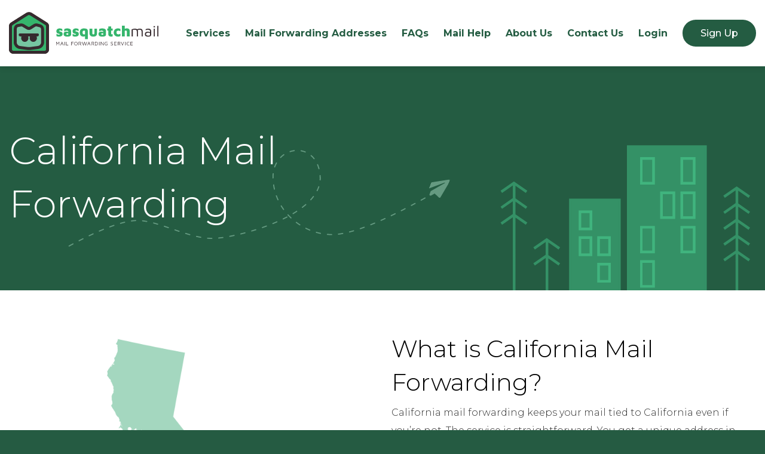

--- FILE ---
content_type: text/html; charset=UTF-8
request_url: https://www.sasquatchmail.com/california-mail-forwarding/
body_size: 11465
content:

<!doctype html>
<html lang="en-US" class="no-js wp-override">

<head>
	<meta charset="UTF-8">
	<title>
		California Mail Forwarding Service | California Mail Scanning Service	</title>
	<link href="//www.google-analytics.com" rel="dns-prefetch">
	<meta http-equiv="X-UA-Compatible" content="IE=edge,chrome=1">
	<meta name="viewport" content="width=device-width, initial-scale=1.0">
	<script defer src="https://pro.fontawesome.com/releases/v5.0.10/js/all.js" integrity="sha384-+1nLPoB0gaUktsZJP+ycZectl3GX7wP8Xf2PE/JHrb7X1u7Emm+v7wJMbAcPr8Ge"
	 crossorigin="anonymous"></script>
	<link rel="apple-touch-icon" sizes="180x180" href="https://www.sasquatchmail.com/wp-content/themes/sassy/favicon/apple-touch-icon.png">
	<link rel="icon" type="image/png" sizes="32x32" href="https://www.sasquatchmail.com/wp-content/themes/sassy/favicon/favicon-32x32.png">
	<link rel="icon" type="image/png" sizes="16x16" href="https://www.sasquatchmail.com/wp-content/themes/sassy/favicon/favicon-16x16.png">
	<link rel="manifest" href="https://www.sasquatchmail.com/wp-content/themes/sassy/favicon/site.webmanifest">
	<link rel="mask-icon" href="https://www.sasquatchmail.com/wp-content/themes/sassy/favicon/safari-pinned-tab.svg" color="#5bbad5">
	<link rel="shortcut icon" href="https://www.sasquatchmail.com/wp-content/themes/sassy/favicon/favicon.ico">
	<meta name="msapplication-TileColor" content="#da532c">
	<meta name="msapplication-config" content="https://www.sasquatchmail.com/wp-content/themes/sassy/favicon/browserconfig.xml">
	<meta name="theme-color" content="#ffffff">

            <!-- Global site tag (gtag.js) - Google Analytics -->
        <script async src="https://www.googletagmanager.com/gtag/js?id=UA-117420661-1"></script>
        <script>
            window.dataLayer = window.dataLayer || [];
            function gtag(){dataLayer.push(arguments);}
            gtag('js', new Date());

            
            gtag('config', 'UA-117420661-1');
                    </script>
        
	<script>
		var shareasaleSSCID = shareasaleGetParameterByName("sscid");

		function shareasaleSetCookie(e, a, r, s, t) {
			if (e && a) {
				var o, n = s ? "; path=" + s : "",
					i = t ? "; domain=" + t : "",
					l = "";
				r && ((o = new Date).setTime(o.getTime() + r), l = "; expires=" + o.toUTCString()), document.cookie = e + "=" + a +
					l + n + i
			}
		}

		function shareasaleGetParameterByName(e, a) {
			a || (a = window.location.href), e = e.replace(/[\[\]]/g, "\\$&");
			var r = new RegExp("[?&]" + e + "(=([^&#]*)|&|#|$)").exec(a);
			return r ? r[2] ? decodeURIComponent(r[2].replace(/\+/g, " ")) : "" : null
		}
		shareasaleSSCID && shareasaleSetCookie("shareasaleSSCID", shareasaleSSCID, 94670778e4, "/");
	</script>
	<script src='https://www.google.com/recaptcha/api.js'></script>

	<link href="//matomo.corporatetools.com" rel="dns-prefetch"><link href='//www.googletagmanager.com' rel='dns-prefetch'><meta name='robots' content='index, follow, max-image-preview:large, max-snippet:-1, max-video-preview:-1' />

	<!-- This site is optimized with the Yoast SEO plugin v25.9 - https://yoast.com/wordpress/plugins/seo/ -->
	<meta name="description" content="California mail forwarding keeps your mail tied to California even if you&#039;re not. Get scanned mail, physical forwarding, and excellent customer support." />
	<link rel="canonical" href="https://www.sasquatchmail.com/california-mail-forwarding/" />
	<meta property="og:locale" content="en_US" />
	<meta property="og:type" content="article" />
	<meta property="og:title" content="California Mail Forwarding Service | California Mail Scanning Service" />
	<meta property="og:description" content="California mail forwarding keeps your mail tied to California even if you&#039;re not. Get scanned mail, physical forwarding, and excellent customer support." />
	<meta property="og:url" content="https://www.sasquatchmail.com/california-mail-forwarding/" />
	<meta property="og:site_name" content="Sasquatch Mail" />
	<meta property="article:publisher" content="https://www.facebook.com/SasquatchMail/" />
	<meta property="article:modified_time" content="2021-12-08T18:24:12+00:00" />
	<meta name="twitter:card" content="summary_large_image" />
	<meta name="twitter:site" content="@sasquatchmail" />
	<script type="application/ld+json" class="yoast-schema-graph">{"@context":"https://schema.org","@graph":[{"@type":"WebPage","@id":"https://www.sasquatchmail.com/california-mail-forwarding/","url":"https://www.sasquatchmail.com/california-mail-forwarding/","name":"California Mail Forwarding Service | California Mail Scanning Service","isPartOf":{"@id":"https://www.sasquatchmail.com/#website"},"datePublished":"2018-05-29T21:11:05+00:00","dateModified":"2021-12-08T18:24:12+00:00","description":"California mail forwarding keeps your mail tied to California even if you're not. Get scanned mail, physical forwarding, and excellent customer support.","breadcrumb":{"@id":"https://www.sasquatchmail.com/california-mail-forwarding/#breadcrumb"},"inLanguage":"en-US","potentialAction":[{"@type":"ReadAction","target":["https://www.sasquatchmail.com/california-mail-forwarding/"]}]},{"@type":"BreadcrumbList","@id":"https://www.sasquatchmail.com/california-mail-forwarding/#breadcrumb","itemListElement":[{"@type":"ListItem","position":1,"name":"Home","item":"https://www.sasquatchmail.com/"},{"@type":"ListItem","position":2,"name":"California Mail Forwarding"}]},{"@type":"WebSite","@id":"https://www.sasquatchmail.com/#website","url":"https://www.sasquatchmail.com/","name":"Sasquatch Mail","description":"","potentialAction":[{"@type":"SearchAction","target":{"@type":"EntryPoint","urlTemplate":"https://www.sasquatchmail.com/?s={search_term_string}"},"query-input":{"@type":"PropertyValueSpecification","valueRequired":true,"valueName":"search_term_string"}}],"inLanguage":"en-US"}]}</script>
	<!-- / Yoast SEO plugin. -->


<link rel='dns-prefetch' href='//ajax.googleapis.com' />
<link rel='dns-prefetch' href='//fonts.googleapis.com' />
<link rel="alternate" title="oEmbed (JSON)" type="application/json+oembed" href="https://www.sasquatchmail.com/wp-json/oembed/1.0/embed?url=https%3A%2F%2Fwww.sasquatchmail.com%2Fcalifornia-mail-forwarding%2F" />
<link rel="alternate" title="oEmbed (XML)" type="text/xml+oembed" href="https://www.sasquatchmail.com/wp-json/oembed/1.0/embed?url=https%3A%2F%2Fwww.sasquatchmail.com%2Fcalifornia-mail-forwarding%2F&#038;format=xml" />
<style id='wp-img-auto-sizes-contain-inline-css' type='text/css'>
img:is([sizes=auto i],[sizes^="auto," i]){contain-intrinsic-size:3000px 1500px}
/*# sourceURL=wp-img-auto-sizes-contain-inline-css */
</style>
<style id='wp-emoji-styles-inline-css' type='text/css'>

	img.wp-smiley, img.emoji {
		display: inline !important;
		border: none !important;
		box-shadow: none !important;
		height: 1em !important;
		width: 1em !important;
		margin: 0 0.07em !important;
		vertical-align: -0.1em !important;
		background: none !important;
		padding: 0 !important;
	}
/*# sourceURL=wp-emoji-styles-inline-css */
</style>
<style id='wp-block-library-inline-css' type='text/css'>
:root{--wp-block-synced-color:#7a00df;--wp-block-synced-color--rgb:122,0,223;--wp-bound-block-color:var(--wp-block-synced-color);--wp-editor-canvas-background:#ddd;--wp-admin-theme-color:#007cba;--wp-admin-theme-color--rgb:0,124,186;--wp-admin-theme-color-darker-10:#006ba1;--wp-admin-theme-color-darker-10--rgb:0,107,160.5;--wp-admin-theme-color-darker-20:#005a87;--wp-admin-theme-color-darker-20--rgb:0,90,135;--wp-admin-border-width-focus:2px}@media (min-resolution:192dpi){:root{--wp-admin-border-width-focus:1.5px}}.wp-element-button{cursor:pointer}:root .has-very-light-gray-background-color{background-color:#eee}:root .has-very-dark-gray-background-color{background-color:#313131}:root .has-very-light-gray-color{color:#eee}:root .has-very-dark-gray-color{color:#313131}:root .has-vivid-green-cyan-to-vivid-cyan-blue-gradient-background{background:linear-gradient(135deg,#00d084,#0693e3)}:root .has-purple-crush-gradient-background{background:linear-gradient(135deg,#34e2e4,#4721fb 50%,#ab1dfe)}:root .has-hazy-dawn-gradient-background{background:linear-gradient(135deg,#faaca8,#dad0ec)}:root .has-subdued-olive-gradient-background{background:linear-gradient(135deg,#fafae1,#67a671)}:root .has-atomic-cream-gradient-background{background:linear-gradient(135deg,#fdd79a,#004a59)}:root .has-nightshade-gradient-background{background:linear-gradient(135deg,#330968,#31cdcf)}:root .has-midnight-gradient-background{background:linear-gradient(135deg,#020381,#2874fc)}:root{--wp--preset--font-size--normal:16px;--wp--preset--font-size--huge:42px}.has-regular-font-size{font-size:1em}.has-larger-font-size{font-size:2.625em}.has-normal-font-size{font-size:var(--wp--preset--font-size--normal)}.has-huge-font-size{font-size:var(--wp--preset--font-size--huge)}.has-text-align-center{text-align:center}.has-text-align-left{text-align:left}.has-text-align-right{text-align:right}.has-fit-text{white-space:nowrap!important}#end-resizable-editor-section{display:none}.aligncenter{clear:both}.items-justified-left{justify-content:flex-start}.items-justified-center{justify-content:center}.items-justified-right{justify-content:flex-end}.items-justified-space-between{justify-content:space-between}.screen-reader-text{border:0;clip-path:inset(50%);height:1px;margin:-1px;overflow:hidden;padding:0;position:absolute;width:1px;word-wrap:normal!important}.screen-reader-text:focus{background-color:#ddd;clip-path:none;color:#444;display:block;font-size:1em;height:auto;left:5px;line-height:normal;padding:15px 23px 14px;text-decoration:none;top:5px;width:auto;z-index:100000}html :where(.has-border-color){border-style:solid}html :where([style*=border-top-color]){border-top-style:solid}html :where([style*=border-right-color]){border-right-style:solid}html :where([style*=border-bottom-color]){border-bottom-style:solid}html :where([style*=border-left-color]){border-left-style:solid}html :where([style*=border-width]){border-style:solid}html :where([style*=border-top-width]){border-top-style:solid}html :where([style*=border-right-width]){border-right-style:solid}html :where([style*=border-bottom-width]){border-bottom-style:solid}html :where([style*=border-left-width]){border-left-style:solid}html :where(img[class*=wp-image-]){height:auto;max-width:100%}:where(figure){margin:0 0 1em}html :where(.is-position-sticky){--wp-admin--admin-bar--position-offset:var(--wp-admin--admin-bar--height,0px)}@media screen and (max-width:600px){html :where(.is-position-sticky){--wp-admin--admin-bar--position-offset:0px}}

/*# sourceURL=wp-block-library-inline-css */
</style><style id='global-styles-inline-css' type='text/css'>
:root{--wp--preset--aspect-ratio--square: 1;--wp--preset--aspect-ratio--4-3: 4/3;--wp--preset--aspect-ratio--3-4: 3/4;--wp--preset--aspect-ratio--3-2: 3/2;--wp--preset--aspect-ratio--2-3: 2/3;--wp--preset--aspect-ratio--16-9: 16/9;--wp--preset--aspect-ratio--9-16: 9/16;--wp--preset--color--black: #000000;--wp--preset--color--cyan-bluish-gray: #abb8c3;--wp--preset--color--white: #ffffff;--wp--preset--color--pale-pink: #f78da7;--wp--preset--color--vivid-red: #cf2e2e;--wp--preset--color--luminous-vivid-orange: #ff6900;--wp--preset--color--luminous-vivid-amber: #fcb900;--wp--preset--color--light-green-cyan: #7bdcb5;--wp--preset--color--vivid-green-cyan: #00d084;--wp--preset--color--pale-cyan-blue: #8ed1fc;--wp--preset--color--vivid-cyan-blue: #0693e3;--wp--preset--color--vivid-purple: #9b51e0;--wp--preset--gradient--vivid-cyan-blue-to-vivid-purple: linear-gradient(135deg,rgb(6,147,227) 0%,rgb(155,81,224) 100%);--wp--preset--gradient--light-green-cyan-to-vivid-green-cyan: linear-gradient(135deg,rgb(122,220,180) 0%,rgb(0,208,130) 100%);--wp--preset--gradient--luminous-vivid-amber-to-luminous-vivid-orange: linear-gradient(135deg,rgb(252,185,0) 0%,rgb(255,105,0) 100%);--wp--preset--gradient--luminous-vivid-orange-to-vivid-red: linear-gradient(135deg,rgb(255,105,0) 0%,rgb(207,46,46) 100%);--wp--preset--gradient--very-light-gray-to-cyan-bluish-gray: linear-gradient(135deg,rgb(238,238,238) 0%,rgb(169,184,195) 100%);--wp--preset--gradient--cool-to-warm-spectrum: linear-gradient(135deg,rgb(74,234,220) 0%,rgb(151,120,209) 20%,rgb(207,42,186) 40%,rgb(238,44,130) 60%,rgb(251,105,98) 80%,rgb(254,248,76) 100%);--wp--preset--gradient--blush-light-purple: linear-gradient(135deg,rgb(255,206,236) 0%,rgb(152,150,240) 100%);--wp--preset--gradient--blush-bordeaux: linear-gradient(135deg,rgb(254,205,165) 0%,rgb(254,45,45) 50%,rgb(107,0,62) 100%);--wp--preset--gradient--luminous-dusk: linear-gradient(135deg,rgb(255,203,112) 0%,rgb(199,81,192) 50%,rgb(65,88,208) 100%);--wp--preset--gradient--pale-ocean: linear-gradient(135deg,rgb(255,245,203) 0%,rgb(182,227,212) 50%,rgb(51,167,181) 100%);--wp--preset--gradient--electric-grass: linear-gradient(135deg,rgb(202,248,128) 0%,rgb(113,206,126) 100%);--wp--preset--gradient--midnight: linear-gradient(135deg,rgb(2,3,129) 0%,rgb(40,116,252) 100%);--wp--preset--font-size--small: 13px;--wp--preset--font-size--medium: 20px;--wp--preset--font-size--large: 36px;--wp--preset--font-size--x-large: 42px;--wp--preset--spacing--20: 0.44rem;--wp--preset--spacing--30: 0.67rem;--wp--preset--spacing--40: 1rem;--wp--preset--spacing--50: 1.5rem;--wp--preset--spacing--60: 2.25rem;--wp--preset--spacing--70: 3.38rem;--wp--preset--spacing--80: 5.06rem;--wp--preset--shadow--natural: 6px 6px 9px rgba(0, 0, 0, 0.2);--wp--preset--shadow--deep: 12px 12px 50px rgba(0, 0, 0, 0.4);--wp--preset--shadow--sharp: 6px 6px 0px rgba(0, 0, 0, 0.2);--wp--preset--shadow--outlined: 6px 6px 0px -3px rgb(255, 255, 255), 6px 6px rgb(0, 0, 0);--wp--preset--shadow--crisp: 6px 6px 0px rgb(0, 0, 0);}:where(.is-layout-flex){gap: 0.5em;}:where(.is-layout-grid){gap: 0.5em;}body .is-layout-flex{display: flex;}.is-layout-flex{flex-wrap: wrap;align-items: center;}.is-layout-flex > :is(*, div){margin: 0;}body .is-layout-grid{display: grid;}.is-layout-grid > :is(*, div){margin: 0;}:where(.wp-block-columns.is-layout-flex){gap: 2em;}:where(.wp-block-columns.is-layout-grid){gap: 2em;}:where(.wp-block-post-template.is-layout-flex){gap: 1.25em;}:where(.wp-block-post-template.is-layout-grid){gap: 1.25em;}.has-black-color{color: var(--wp--preset--color--black) !important;}.has-cyan-bluish-gray-color{color: var(--wp--preset--color--cyan-bluish-gray) !important;}.has-white-color{color: var(--wp--preset--color--white) !important;}.has-pale-pink-color{color: var(--wp--preset--color--pale-pink) !important;}.has-vivid-red-color{color: var(--wp--preset--color--vivid-red) !important;}.has-luminous-vivid-orange-color{color: var(--wp--preset--color--luminous-vivid-orange) !important;}.has-luminous-vivid-amber-color{color: var(--wp--preset--color--luminous-vivid-amber) !important;}.has-light-green-cyan-color{color: var(--wp--preset--color--light-green-cyan) !important;}.has-vivid-green-cyan-color{color: var(--wp--preset--color--vivid-green-cyan) !important;}.has-pale-cyan-blue-color{color: var(--wp--preset--color--pale-cyan-blue) !important;}.has-vivid-cyan-blue-color{color: var(--wp--preset--color--vivid-cyan-blue) !important;}.has-vivid-purple-color{color: var(--wp--preset--color--vivid-purple) !important;}.has-black-background-color{background-color: var(--wp--preset--color--black) !important;}.has-cyan-bluish-gray-background-color{background-color: var(--wp--preset--color--cyan-bluish-gray) !important;}.has-white-background-color{background-color: var(--wp--preset--color--white) !important;}.has-pale-pink-background-color{background-color: var(--wp--preset--color--pale-pink) !important;}.has-vivid-red-background-color{background-color: var(--wp--preset--color--vivid-red) !important;}.has-luminous-vivid-orange-background-color{background-color: var(--wp--preset--color--luminous-vivid-orange) !important;}.has-luminous-vivid-amber-background-color{background-color: var(--wp--preset--color--luminous-vivid-amber) !important;}.has-light-green-cyan-background-color{background-color: var(--wp--preset--color--light-green-cyan) !important;}.has-vivid-green-cyan-background-color{background-color: var(--wp--preset--color--vivid-green-cyan) !important;}.has-pale-cyan-blue-background-color{background-color: var(--wp--preset--color--pale-cyan-blue) !important;}.has-vivid-cyan-blue-background-color{background-color: var(--wp--preset--color--vivid-cyan-blue) !important;}.has-vivid-purple-background-color{background-color: var(--wp--preset--color--vivid-purple) !important;}.has-black-border-color{border-color: var(--wp--preset--color--black) !important;}.has-cyan-bluish-gray-border-color{border-color: var(--wp--preset--color--cyan-bluish-gray) !important;}.has-white-border-color{border-color: var(--wp--preset--color--white) !important;}.has-pale-pink-border-color{border-color: var(--wp--preset--color--pale-pink) !important;}.has-vivid-red-border-color{border-color: var(--wp--preset--color--vivid-red) !important;}.has-luminous-vivid-orange-border-color{border-color: var(--wp--preset--color--luminous-vivid-orange) !important;}.has-luminous-vivid-amber-border-color{border-color: var(--wp--preset--color--luminous-vivid-amber) !important;}.has-light-green-cyan-border-color{border-color: var(--wp--preset--color--light-green-cyan) !important;}.has-vivid-green-cyan-border-color{border-color: var(--wp--preset--color--vivid-green-cyan) !important;}.has-pale-cyan-blue-border-color{border-color: var(--wp--preset--color--pale-cyan-blue) !important;}.has-vivid-cyan-blue-border-color{border-color: var(--wp--preset--color--vivid-cyan-blue) !important;}.has-vivid-purple-border-color{border-color: var(--wp--preset--color--vivid-purple) !important;}.has-vivid-cyan-blue-to-vivid-purple-gradient-background{background: var(--wp--preset--gradient--vivid-cyan-blue-to-vivid-purple) !important;}.has-light-green-cyan-to-vivid-green-cyan-gradient-background{background: var(--wp--preset--gradient--light-green-cyan-to-vivid-green-cyan) !important;}.has-luminous-vivid-amber-to-luminous-vivid-orange-gradient-background{background: var(--wp--preset--gradient--luminous-vivid-amber-to-luminous-vivid-orange) !important;}.has-luminous-vivid-orange-to-vivid-red-gradient-background{background: var(--wp--preset--gradient--luminous-vivid-orange-to-vivid-red) !important;}.has-very-light-gray-to-cyan-bluish-gray-gradient-background{background: var(--wp--preset--gradient--very-light-gray-to-cyan-bluish-gray) !important;}.has-cool-to-warm-spectrum-gradient-background{background: var(--wp--preset--gradient--cool-to-warm-spectrum) !important;}.has-blush-light-purple-gradient-background{background: var(--wp--preset--gradient--blush-light-purple) !important;}.has-blush-bordeaux-gradient-background{background: var(--wp--preset--gradient--blush-bordeaux) !important;}.has-luminous-dusk-gradient-background{background: var(--wp--preset--gradient--luminous-dusk) !important;}.has-pale-ocean-gradient-background{background: var(--wp--preset--gradient--pale-ocean) !important;}.has-electric-grass-gradient-background{background: var(--wp--preset--gradient--electric-grass) !important;}.has-midnight-gradient-background{background: var(--wp--preset--gradient--midnight) !important;}.has-small-font-size{font-size: var(--wp--preset--font-size--small) !important;}.has-medium-font-size{font-size: var(--wp--preset--font-size--medium) !important;}.has-large-font-size{font-size: var(--wp--preset--font-size--large) !important;}.has-x-large-font-size{font-size: var(--wp--preset--font-size--x-large) !important;}
/*# sourceURL=global-styles-inline-css */
</style>

<style id='classic-theme-styles-inline-css' type='text/css'>
/*! This file is auto-generated */
.wp-block-button__link{color:#fff;background-color:#32373c;border-radius:9999px;box-shadow:none;text-decoration:none;padding:calc(.667em + 2px) calc(1.333em + 2px);font-size:1.125em}.wp-block-file__button{background:#32373c;color:#fff;text-decoration:none}
/*# sourceURL=/wp-includes/css/classic-themes.min.css */
</style>
<link rel='stylesheet' id='google-fonts-css' href='https://fonts.googleapis.com/css?family=Montserrat%3A300%2C400%2C500%2C700&#038;ver=1.0' media='all' />
<link rel='stylesheet' id='normalize-css' href='https://www.sasquatchmail.com/wp-content/themes/sassy/normalize.css?ver=1.0' media='all' />
<link rel='stylesheet' id='html5blank-css' href='https://www.sasquatchmail.com/wp-content/themes/sassy/assets/css/style.css?ver=1.9' media='all' />
<link rel='stylesheet' id='frontend-toolbox-scripts-css' href='https://www.sasquatchmail.com/wp-content/plugins/frontend-toolbox-plugin/assets/css/main.css?id=1d69d1c5da768b61848fcf2b49490597' media='all' />
<script type="text/javascript" src="https://ajax.googleapis.com/ajax/libs/jquery/1.11.3/jquery.min.js?ver=1.11.3" id="jquery-js"></script>
<script type="text/javascript" src="https://www.sasquatchmail.com/wp-content/themes/sassy/assets/js/scripts/general.min.js?ver=1.11.5" id="general-js-js"></script>
<link rel="https://api.w.org/" href="https://www.sasquatchmail.com/wp-json/" /><link rel="alternate" title="JSON" type="application/json" href="https://www.sasquatchmail.com/wp-json/wp/v2/pages/917" />    <!-- Matomo Tag Manager -->
    <script>
      var _mtm = window._mtm = window._mtm || [];
      _mtm.push({'mtm.startTime': (new Date().getTime()), 'event': 'mtm.Start'});
      (function () {
        var d = document, g = d.createElement('script'), s = d.getElementsByTagName('script')[0];
        g.async = true;
        g.src = 'https://matomo.corporatetools.com/js/container_wmC853rE.js';
        s.parentNode.insertBefore(g, s);
      })();
    </script>
    <!-- End Matomo Tag Manager -->
     
        <!-- Google Tag Manager -->
        <script>
          (function (w, d, s, l, i) {
            w[l] = w[l] || [];
            w[l].push({'gtm.start': new Date().getTime(), event: 'gtm.js'});
            var f = d.getElementsByTagName(s)[0], j = d.createElement(s), dl = l != 'dataLayer' ? '&l=' + l : '';
            j.async = true;
            j.src = 'https://www.googletagmanager.com/gtm.js?id=' + i + dl;
            f.parentNode.insertBefore(j, f);
          })(window, document, 'script', 'dataLayer', 'GTM-MFQC7MP');
        </script>
        <!-- End Google Tag Manager --></head>

<body class="wp-singular page-template page-template-page-templates page-template-individual-state-page page-template-page-templatesindividual-state-page-php page page-id-917 wp-theme-sassy california-mail-forwarding">
	<!-- Google Tag Manager (noscript) -->
        <noscript><iframe src="https://www.googletagmanager.com/ns.html?id=GTM-MFQC7MP"
        height="0" width="0" style="display:none;visibility:hidden"></iframe></noscript>
        <!-- End Google Tag Manager (noscript) -->	
	<!-- wrapper -->
	<div class="wrapper">
		<header class="header clear" role="banner">
			<div class="columns row">
				<div class="logo">
					<a href="https://www.sasquatchmail.com">
						<img src="https://www.sasquatchmail.com/wp-content/themes/sassy/assets/img/logoWithTrans2.svg" alt="Sasquatch Mail Logo" title="Sasquatch Mail Logo"
						 class="logo-img">
					</a>
				</div>
				<img class="mobile-menu-trigger" alt="Sasquatch Mail Mobile Menu" src="https://www.sasquatchmail.com/wp-content/themes/sassy/assets/img/menubutton.svg">
				<nav class="nav" role="navigation">
					<ul><li id="menu-item-189" class="menu-item menu-item-type-post_type menu-item-object-page menu-item-has-children menu-item-189"><a href="https://www.sasquatchmail.com/services/">Services</a>
<ul class="sub-menu">
	<li id="menu-item-190" class="menu-item menu-item-type-post_type menu-item-object-page menu-item-190"><a href="https://www.sasquatchmail.com/mail-forwarding-service/">Mail Forwarding Service</a></li>
	<li id="menu-item-191" class="menu-item menu-item-type-post_type menu-item-object-page menu-item-191"><a href="https://www.sasquatchmail.com/mail-scanning/">Mail Scanning</a></li>
	<li id="menu-item-2676" class="menu-item menu-item-type-post_type menu-item-object-page menu-item-2676"><a href="https://www.sasquatchmail.com/virtual-office/">Virtual Office</a></li>
	<li id="menu-item-707" class="menu-item menu-item-type-post_type menu-item-object-page menu-item-707"><a href="https://www.sasquatchmail.com/rv-mail-forwarding/">RV Mail Forwarding</a></li>
	<li id="menu-item-2150" class="menu-item menu-item-type-post_type menu-item-object-page menu-item-2150"><a href="https://www.sasquatchmail.com/traveling-nurse-mail-forwarding/">Traveling Nurse Mail Forwarding</a></li>
	<li id="menu-item-2149" class="menu-item menu-item-type-post_type menu-item-object-page menu-item-2149"><a href="https://www.sasquatchmail.com/accountant-mail-forwarding/">Accountant Mail Forwarding</a></li>
	<li id="menu-item-2148" class="menu-item menu-item-type-post_type menu-item-object-page menu-item-2148"><a href="https://www.sasquatchmail.com/attorney-mail-forwarding/">Attorney Mail Forwarding</a></li>
	<li id="menu-item-709" class="menu-item menu-item-type-post_type menu-item-object-page menu-item-709"><a href="https://www.sasquatchmail.com/international-mail-forwarding/">International Mail Forwarding</a></li>
	<li id="menu-item-708" class="menu-item menu-item-type-post_type menu-item-object-page menu-item-708"><a href="https://www.sasquatchmail.com/expat-mail/">Expat Mail</a></li>
</ul>
</li>
<li id="menu-item-1637" class="menu-item menu-item-type-post_type menu-item-object-page menu-item-1637"><a href="https://www.sasquatchmail.com/mail-forwarding-addresses/">Mail Forwarding Addresses</a></li>
<li id="menu-item-193" class="menu-item menu-item-type-post_type menu-item-object-page menu-item-193"><a href="https://www.sasquatchmail.com/faqs/">FAQs</a></li>
<li id="menu-item-1566" class="menu-item menu-item-type-post_type menu-item-object-page menu-item-has-children menu-item-1566"><a href="https://www.sasquatchmail.com/mail-help/">Mail Help</a>
<ul class="sub-menu">
	<li id="menu-item-1561" class="menu-item menu-item-type-post_type menu-item-object-page menu-item-1561"><a href="https://www.sasquatchmail.com/forward-usps-mail-guide/">Forward USPS Mail Guide</a></li>
	<li id="menu-item-1562" class="menu-item menu-item-type-post_type menu-item-object-page menu-item-1562"><a href="https://www.sasquatchmail.com/usps-mail-hold-instructions/">USPS Mail Hold Instructions</a></li>
	<li id="menu-item-1563" class="menu-item menu-item-type-post_type menu-item-object-page menu-item-1563"><a href="https://www.sasquatchmail.com/tracking-packages-guide/">Tracking Packages Guide</a></li>
	<li id="menu-item-1564" class="menu-item menu-item-type-post_type menu-item-object-page menu-item-1564"><a href="https://www.sasquatchmail.com/start-informed-delivery-instructions/">Start Informed Delivery Instructions</a></li>
	<li id="menu-item-1565" class="menu-item menu-item-type-post_type menu-item-object-page menu-item-1565"><a href="https://www.sasquatchmail.com/usps-form-1583-instructions/">USPS Form 1583 Instructions</a></li>
	<li id="menu-item-2195" class="menu-item menu-item-type-post_type menu-item-object-page menu-item-2195"><a href="https://www.sasquatchmail.com/paid-mail-forwarding/">Paid Mail Forwarding</a></li>
	<li id="menu-item-2198" class="menu-item menu-item-type-post_type menu-item-object-page menu-item-2198"><a href="https://www.sasquatchmail.com/top-7-mail-forwarding-service-benefits/">Top 7 Mail Forwarding Service Benefits</a></li>
</ul>
</li>
<li id="menu-item-2336" class="menu-item menu-item-type-post_type menu-item-object-page menu-item-2336"><a href="https://www.sasquatchmail.com/about-us/">About Us</a></li>
<li id="menu-item-456" class="menu-item menu-item-type-post_type menu-item-object-page menu-item-456"><a href="https://www.sasquatchmail.com/contact-us/">Contact Us</a></li>
<li id="menu-item-645" class="menu-item menu-item-type-post_type menu-item-object-page menu-item-645"><a href="https://www.sasquatchmail.com/login/">Login</a></li>
<li id="menu-item-1934" class="button menu-item menu-item-type-post_type menu-item-object-page menu-item-1934"><a href="https://www.sasquatchmail.com/order-mail-forwarding/">Sign Up</a></li>
</ul>				</nav>
			</div>
		</header>
	<main class="sub-main" role="main">
						<section class="content state-page-header">
				<section class="home-header sub-page-header">
					<div class="row title-row">
						<div class="small-12 medium-12 large-6 columns">
							<h1>California Mail Forwarding</h1>
						</div>
					</div>
				</section>
				<section class="white-intro-section">
					<div class="row">
						<div class="small-12 medium-12 large-6 columns state-img-container">
															<img class="state-img" src="https://www.sasquatchmail.com/wp-content/uploads/2018/04/SM-CA.png" alt="California Mail Forwarding">
													</div>
						<div class="small-12 medium-12 large-6 columns">
							<h2>What is California Mail Forwarding?</h2>
<p>California mail forwarding keeps your mail tied to California even if you&#8217;re not. The service is straightforward. You get a unique address in Sacramento at our secure facility. Your mail comes in and we open it and scan it to your account, which you can view from anywhere. We also make it easy to request physical originals.</p>
<p>Choose a mail forwarding service that offers scanned mail, physical forwarding, and excellent customer support. We offer all the perks at Sasquatch Mail. Our mail forwarding plan for a California address is only $9.99/mo plus $2 for scans. Physical forwards are also available at the click of a button for $2 plus postage. Compare our prices to other providers, and you will see that we are the lowest priced service with the highest set of standards.</p>
						</div>
					</div>
					<div class="row second-row">
						<div class="small-12 medium-12 large-5 columns">
							<h2>California Mail Forwarding Service</h2>
<p>Sasquatch Mail will accept your incoming mail at our facility in Sacramento based on the unique suite number you&#8217;re assigned. The mail will be automatically scanned and uploaded to your online mailbox account. After you view the <a href="https://www.sasquatchmail.com/mail-scanning/">scanned mail</a> in real time, you will have choices. You can have the <a href="https://www.sasquatchmail.com/mail-forwarding-service/">mail physically forwarded</a> to your residential or business address anywhere in the United States. If you do nothing, the physical documents will be destroyed after 60 days, while your digital copies are stored indefinitely.</p>
<p>&nbsp;</p>
							<div class="button-section button-section-basic fl-l-100">
								<a href="/services" class="button button-outline">Learn More</a>
								<a href="/order-mail-forwarding" class="button">Get Started</a>
							</div>
						</div>
						<div class="small-12 large-6 columns icon-area">
																											<div class="sect">
											<span class="fa-layers fa-fw fa-2x h2-icon"><i class="fas fa-circle" style="color:#40B47E"></i><i class="fal fa-angle-double-right" style="color:White"></i></span>
											<div>
												<h4>Mail Scanning to California</h4>
												<p>Mail is scanned into your online virtual mailbox as soon as it arrives. You will receive an email notification once a new piece of mail has been scanned to your suite number. Log in to your online mailing account and view the scanned documents.
</p>
											</div>
										</div>
																			<div class="sect">
											<span class="fa-layers fa-fw fa-2x h2-icon"><i class="fas fa-circle" style="color:#40B47E"></i><i class="fal fa-angle-double-right" style="color:White"></i></span>
											<div>
												<h4>Mail Forwarding to California</h4>
												<p>Not all mail needs to be physically forwarded to you. Most of the time a scan of your mail will do. But in those cases when you need a check or credit card forwarded, traditional physical mail forwarding is available with the click of a button. </p>
											</div>
										</div>
																							</div>
					</div>
				</section>
				<section class="green-state-section">
					<div class="row">
						<div class="small-12 medium-6 columns">
							<h2>How California Mail Forwarding Works</h2>
							<p>Order mail forwarding from Sasquatch Mail to take advantage of California mail forwarding for yourself or your business. With our digital mailroom, you will be able to manage your mail with security and ease. An online digital mailbox is a great option for anyone needing an address in California.</p>
						</div>
						<div class="small-12 medium-5 columns">
							<ol class="large-ordered-list">
																											<li>Sign up for California mail forwarding with one easy form.</li>
																			<li>We email you your new address at our facility in Sacramento, usually same day.</li>
																			<li>Begin using your new mailing address immediately.</li>
																									<i class="fas fa-paper-plane paper-plane-underlay"></i>
							</ol>
						</div>
					</div>
				</section>
				<section class="white-second-section">
					<div class="row">
						<div class="small-12 columns">
							<h2>Mail Forwarding Service Information</h2>
						</div>
						<div class="small-12 medium-6 columns">
							<h3 class="p1" style="text-align: left">How do I view mail forwarding images that have been scanned?</h3>
<p class="p1">Viewing scanned mail is fast, easy, and secure. Your online digital mailbox will hold all scanned mail in your online mailroom. Select the piece of mail for viewing and see it in real time. The mail scans are displayed in full color and are kept in your online account.</p>
						</div>
						<div class="small-12 medium-6 img-side columns">
							<img src="https://www.sasquatchmail.com/wp-content/themes/sassy/assets/img/homepage_g3.png">
						</div>
					</div>
					<div class="row second-row spaced-out-columns">
						<div class="small-12 medium-6 columns">
							<p>.gray-state-section{display:none;}.dark-green-section{display:none;}</p>
<h4></h4>
<h4 class="p1">Virtual Mailbox for California Mail Forwarding</h4>
<p class="p1">Waiting for mail to be forwarded is a thing of the past with mail scanning. View your mail in real time from anywhere. The virtual mailbox gives you the option to view mail scans instantly and securely. Unlimited online storage of mail is included with all forwarding plans from Sasquatch Mail LLC.</p>
							<div class="button-section button-section-basic fl-l-100">
								<a href="/services" class="button button-outline">Learn More</a>
								<a href="/order-mail-forwarding" class="button">Get Started</a>
							</div>
						</div>
						<div class="small-12 medium-6 columns">
							<h4 class="p1">Virtual Mailbox Perks</h4>
<p><span class="s1"><strong>Instant Mail Viewing</strong></span> – View your mail instantly with online mailbox service.</p>
<p><span class="s1"><strong>Unlimited Digital Mail Storage</strong></span> – All mail service plans from Sasquatch Mail come with unlimited digital mail storage.</p>
<p><span class="s1"><strong>Two-Sided Color Mail Scan</strong></span> – See your mail in color and see both sides of the delivered mail.</p>
						</div>
					</div>
				</section>
				<section class="gray-state-section">
					<div class="row">
						<div class="small-12 columns">
							<h2>How do I get the mail forwarded to my location?</h2>
						</div>
					</div>
					<div class="row">
						<div class="small-12 medium-6 columns">
							<p>With our click-to-request service, physical forwards are one click away. Just click the box next to the icon and we&#8217;ll send you the original document.</p>
						</div>
						<div class="small-12 medium-6 columns img-side">
							<img src="https://www.sasquatchmail.com/wp-content/themes/sassy/assets/img/state-g1.png">
						</div>
					</div>
					<div class="row">
						<div class="small-12 large-6 columns icon-area">
								<div class="sect">
									<span class="fa-layers fa-fw fa-2x h2-icon"><i class="fas fa-circle" style="color:#40B47E"></i><i class="fal fa-angle-double-right" style="color:White"></i></span>
									<div>
										<h4 class="p1">Physical Mail Forwarding to California Option #1</h4>
<p class="p1">Physical mail forwarding to California from your new forwarding address in Idaho can be sent by the United States Postal Service. Choose to have your mail forwarded by first class mail, priority mail or express mail, depending on your mail forwarding needs.</p>
									</div>
								</div>
						</div>
						<div class="small-12 large-6 columns icon-area">
								<div class="sect">
									<span class="fa-layers fa-fw fa-2x h2-icon"><i class="fas fa-circle" style="color:#40B47E"></i><i class="fal fa-angle-double-right" style="color:White"></i></span>
									<div>
										<h4 class="p1">Physical Mail Forwarding to California Option #2</h4>
<p class="p1">Your second option for physical mail forwarding to California from Idaho is Federal Express. Choose an overnight mail shipment when you need the originals to your location quickly!</p>
									</div>
								</div>
						</div>
					</div>
					<div class="row last-row">
						<div class="small-12 medium-5 columns img-con">
							<img src="https://www.sasquatchmail.com/wp-content/themes/sassy/assets/img/state-g3.png">
						</div>
						<div class="small-12 medium-7 columns">
							<p class="p1">Physical mail forwarding to California is just an option. Mail scanning takes care of most needs when it comes to mail forwarding. When you need mail such as a check or document with original signatures, physical mail forwarding is your option. After mail is scanned to your online mailbox, you will have 30 days to decide if you want the mail physically forwarded.</p>
<p class="p1">Physical mail forwarding is a great option when you want a check, contract or even a birthday card.</p>
						</div>
					</div>

				</section>
				<section class="dark-green-section">
					<div class="row">
						<div class="small-12 columns">
							<h2>Is there box forwarding to California?</h2>
						</div>
						<div class="small-12 medium-8 medium-centered columns">
							<p class="center">Boxes forwarded to California is an option. You can have packages delivered to your incoming mail forwarding address and then sent to you or someone else in California. Box forwarding from Sasquatch Mail is a good way to receive packages privately. The cost to ship the package depends on you. You can choose between FedEx or the USPS and you choose the postage price.</p>
						</div>
					</div>
					<div class="row">
						<div class="small-12 large-6 columns icon-area">
								<div class="sect">
									<span class="fa-layers fa-fw fa-2x h2-icon"><i class="fas fa-circle" style="color:#40B47E"></i><i class="fal fa-angle-double-right" style="color:White"></i></span>
									<div>
										<h4 class="p1">Mail Forwarding to California Shipping Service</h4>
<p class="p1">Package forwarding to California for businesses, students or privacy protectors. Have packages sent to your mail forwarding address in Idaho and then shipped to a discrete location in California where you can pick up the item. Mailrooms at businesses or colleges can be full of snoops and maybe even a thief. Make sure your packages are forwarded with <a href="https://www.sasquatchmail.com/secured-privacy/">privacy and security</a>.</p>
<h6><a href="https://www.sasquatchmail.com/arkansas-mail-forwarding/">← Arkansas Mail</a></h6>
<h6><a href="https://www.sasquatchmail.com/colorado-mail-forwarding/">Colorado Mail →</a></h6>
									</div>
								</div>
						</div>
						<div class="small-12 large-6 columns img-side">
							<img src="https://www.sasquatchmail.com/wp-content/themes/sassy/assets/img/state-g4.png">
						</div>
					</div>
				</section>
			</section>
							</main>
<footer class="footer" role="contentinfo">
  <div class="row">
    <div class="small-12 medium-6 large-6 columns">
      <a class="footer-logo" href="https://www.sasquatchmail.com">
        <img src="https://www.sasquatchmail.com/wp-content/themes/sassy/assets/img/logo_alt-1.svg" alt="Sasquatch Mail Logo"
             title="Sasquatch Mail Logo">
      </a>
    </div>
    <div class="small-12 medium-6 large-6 columns social-side">
      <a class="social-link" target="_blank" rel="noopener" title="Pinterest"
         href="https://www.pinterest.com/sasquatchmail/">
        <i class="fab fa-pinterest"></i>
      </a>
      <a class="social-link" target="_blank" rel="noopener" title="Tumblr" href="https://sasquatchmail.tumblr.com/">
        <i class="fab fa-tumblr"></i>
      </a>
      <a class="social-link" target="_blank" rel="noopener" title="Twitter" href="https://twitter.com/sasquatchmail">
        <i class="fab fa-twitter"></i>
      </a>
      <a class="social-link" target="_blank" rel="noopener" title="YouTube"
         href="https://www.youtube.com/c/SasquatchMail/">
        <i class="fab fa-youtube"></i>
      </a>
      <a class="social-link" target="_blank" rel="noopener" title="Pinterest"
         href="https://www.instagram.com/sasquatchmail/">
        <i class="fab fa-instagram"></i>
      </a>
      <div class="number"><a href="tel:(208) 618-2213">(208) 618-2213</a></div>

                <div class="hours">
              <p>6am-5pm PST</p>
          </div>
      
              <!-- Legal Links Menu -->
        <div class="legal-links">
        <ul id="menu-footer-legal-menu" class="menu"><li id="menu-item-2292" class="menu-item menu-item-type-post_type menu-item-object-page menu-item-2292"><a href="https://www.sasquatchmail.com/terms/">Terms and Conditions</a></li>
<li id="menu-item-2291" class="menu-item menu-item-type-post_type menu-item-object-page menu-item-2291"><a href="https://www.sasquatchmail.com/privacy-policy/">Privacy Policy</a></li>
</ul>        </div>
      
    </div>
    <div class="the-graphie">
      <img alt="Sasquatch Mail Paper Plane" src="https://www.sasquatchmail.com/wp-content/themes/sassy/assets/img/homepage_g13.svg">
    </div>
  </div>
</footer>
</div>

<script type="speculationrules">
{"prefetch":[{"source":"document","where":{"and":[{"href_matches":"/*"},{"not":{"href_matches":["/wp-*.php","/wp-admin/*","/wp-content/uploads/*","/wp-content/*","/wp-content/plugins/*","/wp-content/themes/sassy/*","/*\\?(.+)"]}},{"not":{"selector_matches":"a[rel~=\"nofollow\"]"}},{"not":{"selector_matches":".no-prefetch, .no-prefetch a"}}]},"eagerness":"conservative"}]}
</script>
<script type="text/javascript" id="frontend-toolbox-scripts-js-before">
/* <![CDATA[ */
const frontendToolboxData = {"liveChat":null}
//# sourceURL=frontend-toolbox-scripts-js-before
/* ]]> */
</script>
<script type="text/javascript" src="https://www.sasquatchmail.com/wp-content/plugins/frontend-toolbox-plugin/assets/js/main.js?id=e421f2e59961b09aac028945c3a3f1ef" id="frontend-toolbox-scripts-js"></script>
<script type="text/javascript" src="https://www.sasquatchmail.com/wp-content/plugins/frontend-toolbox-plugin/assets/js/theme-navigation.js?id=aa6a9cebdfac4f5791d600570982dee3" id="theme-navigation-js"></script>
<script id="wp-emoji-settings" type="application/json">
{"baseUrl":"https://s.w.org/images/core/emoji/17.0.2/72x72/","ext":".png","svgUrl":"https://s.w.org/images/core/emoji/17.0.2/svg/","svgExt":".svg","source":{"concatemoji":"https://www.sasquatchmail.com/wp-includes/js/wp-emoji-release.min.js?ver=6.9"}}
</script>
<script type="module">
/* <![CDATA[ */
/*! This file is auto-generated */
const a=JSON.parse(document.getElementById("wp-emoji-settings").textContent),o=(window._wpemojiSettings=a,"wpEmojiSettingsSupports"),s=["flag","emoji"];function i(e){try{var t={supportTests:e,timestamp:(new Date).valueOf()};sessionStorage.setItem(o,JSON.stringify(t))}catch(e){}}function c(e,t,n){e.clearRect(0,0,e.canvas.width,e.canvas.height),e.fillText(t,0,0);t=new Uint32Array(e.getImageData(0,0,e.canvas.width,e.canvas.height).data);e.clearRect(0,0,e.canvas.width,e.canvas.height),e.fillText(n,0,0);const a=new Uint32Array(e.getImageData(0,0,e.canvas.width,e.canvas.height).data);return t.every((e,t)=>e===a[t])}function p(e,t){e.clearRect(0,0,e.canvas.width,e.canvas.height),e.fillText(t,0,0);var n=e.getImageData(16,16,1,1);for(let e=0;e<n.data.length;e++)if(0!==n.data[e])return!1;return!0}function u(e,t,n,a){switch(t){case"flag":return n(e,"\ud83c\udff3\ufe0f\u200d\u26a7\ufe0f","\ud83c\udff3\ufe0f\u200b\u26a7\ufe0f")?!1:!n(e,"\ud83c\udde8\ud83c\uddf6","\ud83c\udde8\u200b\ud83c\uddf6")&&!n(e,"\ud83c\udff4\udb40\udc67\udb40\udc62\udb40\udc65\udb40\udc6e\udb40\udc67\udb40\udc7f","\ud83c\udff4\u200b\udb40\udc67\u200b\udb40\udc62\u200b\udb40\udc65\u200b\udb40\udc6e\u200b\udb40\udc67\u200b\udb40\udc7f");case"emoji":return!a(e,"\ud83e\u1fac8")}return!1}function f(e,t,n,a){let r;const o=(r="undefined"!=typeof WorkerGlobalScope&&self instanceof WorkerGlobalScope?new OffscreenCanvas(300,150):document.createElement("canvas")).getContext("2d",{willReadFrequently:!0}),s=(o.textBaseline="top",o.font="600 32px Arial",{});return e.forEach(e=>{s[e]=t(o,e,n,a)}),s}function r(e){var t=document.createElement("script");t.src=e,t.defer=!0,document.head.appendChild(t)}a.supports={everything:!0,everythingExceptFlag:!0},new Promise(t=>{let n=function(){try{var e=JSON.parse(sessionStorage.getItem(o));if("object"==typeof e&&"number"==typeof e.timestamp&&(new Date).valueOf()<e.timestamp+604800&&"object"==typeof e.supportTests)return e.supportTests}catch(e){}return null}();if(!n){if("undefined"!=typeof Worker&&"undefined"!=typeof OffscreenCanvas&&"undefined"!=typeof URL&&URL.createObjectURL&&"undefined"!=typeof Blob)try{var e="postMessage("+f.toString()+"("+[JSON.stringify(s),u.toString(),c.toString(),p.toString()].join(",")+"));",a=new Blob([e],{type:"text/javascript"});const r=new Worker(URL.createObjectURL(a),{name:"wpTestEmojiSupports"});return void(r.onmessage=e=>{i(n=e.data),r.terminate(),t(n)})}catch(e){}i(n=f(s,u,c,p))}t(n)}).then(e=>{for(const n in e)a.supports[n]=e[n],a.supports.everything=a.supports.everything&&a.supports[n],"flag"!==n&&(a.supports.everythingExceptFlag=a.supports.everythingExceptFlag&&a.supports[n]);var t;a.supports.everythingExceptFlag=a.supports.everythingExceptFlag&&!a.supports.flag,a.supports.everything||((t=a.source||{}).concatemoji?r(t.concatemoji):t.wpemoji&&t.twemoji&&(r(t.twemoji),r(t.wpemoji)))});
//# sourceURL=https://www.sasquatchmail.com/wp-includes/js/wp-emoji-loader.min.js
/* ]]> */
</script>
</body>
</html>


--- FILE ---
content_type: image/svg+xml
request_url: https://www.sasquatchmail.com/wp-content/themes/sassy/assets/img/full-trees-1.svg
body_size: 134
content:
<svg width="343" height="129" xmlns="http://www.w3.org/2000/svg"><path d="M3.256 17.87l13.567-9.375 13.568 9.374M3.256 34.965l13.567-9.375 13.568 9.375M3.256 52.06l13.567-9.374 13.568 9.374M17.062 8.434V130M242.406 17.87l13.567-9.375 13.567 9.374m-27.134 17.096l13.567-9.375 13.567 9.375M242.406 52.06l13.567-9.374 13.567 9.374m-27.134 16.911l13.567-9.375 13.567 9.375m-27.134 16.911l13.567-9.375 13.567 9.375M256.211 8.434V130M38 74l13.5-9L65 74M38 92l13.5-9L65 92M52 66v64" stroke="#CCC" stroke-width="5" fill="none"/></svg>

--- FILE ---
content_type: image/svg+xml
request_url: https://www.sasquatchmail.com/wp-content/themes/sassy/assets/img/menubutton.svg
body_size: 187
content:
<svg width="28" height="29" xmlns="http://www.w3.org/2000/svg" xmlns:xlink="http://www.w3.org/1999/xlink"><defs><path id="a" d="M0 0h24v6H0z"/><path id="b" d="M0 8.5h24v6H0z"/><path id="c" d="M0 17h24v6H0z"/></defs><g fill="none" fill-rule="evenodd"><path fill="#FFF" d="M-292-16H62v61h-354z"/><g transform="translate(2 3)"><use fill="#76C6A1" xlink:href="#a"/><path stroke="#362A2E" stroke-width="2" d="M1 1h22v4H1z"/></g><g transform="translate(2 3)"><use fill="#35B56C" xlink:href="#b"/><path stroke="#362A2E" stroke-width="2" d="M1 9.5h22v4H1z"/></g><g transform="translate(2 3)"><use fill="#76C6A1" xlink:href="#c"/><path stroke="#362A2E" stroke-width="2" d="M1 18h22v4H1z"/></g></g></svg>

--- FILE ---
content_type: image/svg+xml
request_url: https://www.sasquatchmail.com/wp-content/themes/sassy/assets/img/logo_alt-1.svg
body_size: 5170
content:
<svg width="239" height="68" xmlns="http://www.w3.org/2000/svg" xmlns:xlink="http://www.w3.org/1999/xlink"><defs><path id="a" d="M0 .222h62.087V65H0z"/><path id="c" d="M0 .222h62.087V65H0z"/><path id="e" d="M0 65.778h231.595V1H0z"/></defs><g transform="translate(3)" fill="none" fill-rule="evenodd"><path d="M11.018 61.352H51.07a4.24 4.24 0 004.24-4.239V22.894a4.239 4.239 0 00-1.794-3.462L33.49 5.286a4.234 4.234 0 00-4.89 0L8.571 19.432a4.239 4.239 0 00-1.793 3.462v34.22a4.24 4.24 0 004.24 4.238" fill="#686853"/><path d="M31.044 6.826c-.39 0-.779.117-1.11.352L9.909 21.324c-.508.36-.813.947-.813 1.57v34.219c0 1.06.864 1.923 1.923 1.923h40.05c1.06 0 1.924-.862 1.924-1.923v-34.22c0-.622-.304-1.21-.813-1.57L32.153 7.179a1.916 1.916 0 00-1.11-.352M51.07 63.669H11.02a6.563 6.563 0 01-6.556-6.556v-34.22a6.56 6.56 0 012.772-5.352L27.263 3.393a6.568 6.568 0 017.565 0L54.852 17.54a6.563 6.563 0 012.773 5.353v34.219a6.563 6.563 0 01-6.556 6.556" fill="#514A3B"/><path d="M7.335 63.462h47.417c2.771 0 5.019-2.009 5.019-4.485V22.776c0-1.456-.792-2.823-2.123-3.663L33.939 4.148c-1.735-1.096-4.056-1.096-5.792 0L4.439 19.113c-1.331.84-2.123 2.207-2.123 3.663v36.201c0 2.477 2.248 4.485 5.019 4.485" fill="#79846A"/><g transform="translate(0 .778)"><mask id="b" fill="#fff"><use xlink:href="#a"/></mask><path d="M31.044 4.865c-.585 0-1.172.154-1.66.463L5.675 20.294c-.652.413-1.042 1.05-1.042 1.704v36.2c0 1.196 1.213 2.169 2.702 2.169h47.416c1.49 0 2.704-.973 2.704-2.168V21.998c0-.654-.39-1.291-1.044-1.704L32.703 5.328a3.116 3.116 0 00-1.658-.463M54.75 65H7.337C3.29 65 0 61.949 0 58.199V21.998c0-2.254 1.198-4.356 3.204-5.621L26.91 1.41a7.778 7.778 0 018.264 0l23.709 14.967c2.005 1.265 3.203 3.367 3.203 5.62V58.2c0 3.75-3.29 6.8-7.336 6.8" fill="#514A3B" mask="url(#b)"/></g><path d="M17.064 55.83l11.939 1.598c1.354.18 2.727.18 4.081 0l11.938-1.597a8.386 8.386 0 007.275-8.312V29.785c0-3.617-.474-6.462-3.91-7.597l-4.252-1.161a5.535 5.535 0 00-4.735.605l-5.974 3.853a4.519 4.519 0 01-4.803.062l-6.54-3.986c-1.416-.863-2.986-.804-4.71-.496l-4.259.825c-2.86 1.01-3.324 4.218-3.324 7.78v17.849a8.386 8.386 0 007.274 8.312" fill="#CBCD9F"/><path d="M17.372 53.535l11.938 1.597c1.15.154 2.317.154 3.468 0l11.938-1.597a6.09 6.09 0 005.264-6.016V29.785c0-3.918-.7-4.847-2.266-5.38l-4.306-1.178a3.205 3.205 0 00-2.752.35l-5.974 3.854a6.876 6.876 0 01-7.264.094l-6.541-3.986c-.683-.416-1.551-.471-3.096-.193l-4.028.779c-.871.37-1.646 1.39-1.646 5.545v17.849a6.09 6.09 0 005.265 6.016m13.672 6.345c-.785 0-1.57-.052-2.35-.157l-11.936-1.596c-5.293-.708-9.283-5.27-9.283-10.608v-17.85c0-2.466 0-8.243 4.868-9.964l.162-.058 4.428-.856c1.947-.35 4.197-.523 6.355.792l6.54 3.986a2.217 2.217 0 002.342-.03l5.974-3.854a7.815 7.815 0 016.654-.878l4.316 1.182c5.5 1.816 5.5 7.206 5.5 9.796v17.734c0 5.339-3.992 9.9-9.284 10.608l-11.937 1.596c-.78.105-1.564.157-2.35.157" fill="#FFF"/><path d="M44.288 38.578H17.561a2.317 2.317 0 010-4.633h26.727a2.316 2.316 0 010 4.633" fill="#514A3B"/><path d="M43.34 41.26a5.698 5.698 0 11-11.395-.002 5.698 5.698 0 0111.395.001m-12.967.001a5.698 5.698 0 11-11.396-.002 5.698 5.698 0 0111.396.001" fill="#514A3B"/><path d="M11.018 61.352H51.07a4.24 4.24 0 004.24-4.239V22.894a4.239 4.239 0 00-1.794-3.462L33.49 5.286a4.234 4.234 0 00-4.89 0L8.571 19.432a4.239 4.239 0 00-1.793 3.462v34.22a4.24 4.24 0 004.24 4.238" fill="#686853"/><path d="M31.044 6.826c-.39 0-.779.117-1.11.352L9.909 21.324c-.508.36-.813.947-.813 1.57v34.219c0 1.06.864 1.923 1.923 1.923h40.05c1.06 0 1.924-.862 1.924-1.923v-34.22c0-.622-.304-1.21-.813-1.57L32.153 7.179a1.916 1.916 0 00-1.11-.352M51.07 63.669H11.02a6.563 6.563 0 01-6.556-6.556v-34.22a6.56 6.56 0 012.772-5.352L27.263 3.393a6.568 6.568 0 017.565 0L54.852 17.54a6.563 6.563 0 012.773 5.353v34.219a6.563 6.563 0 01-6.556 6.556" fill="#514A3B"/><path d="M7.335 63.462h47.417c2.771 0 5.019-2.009 5.019-4.485V22.776c0-1.456-.792-2.823-2.123-3.663L33.939 4.148c-1.735-1.096-4.056-1.096-5.792 0L4.439 19.113c-1.331.84-2.123 2.207-2.123 3.663v36.201c0 2.477 2.248 4.485 5.019 4.485" fill="#35B56C"/><g transform="translate(0 .778)"><mask id="d" fill="#fff"><use xlink:href="#c"/></mask><path d="M31.044 4.865c-.585 0-1.172.154-1.66.463L5.675 20.294c-.652.413-1.042 1.05-1.042 1.704v36.2c0 1.196 1.213 2.169 2.702 2.169h47.416c1.49 0 2.704-.973 2.704-2.168V21.998c0-.654-.39-1.291-1.044-1.704L32.703 5.328a3.116 3.116 0 00-1.658-.463M54.75 65H7.337C3.29 65 0 61.949 0 58.199V21.998c0-2.254 1.198-4.356 3.204-5.621L26.91 1.41a7.778 7.778 0 018.264 0l23.709 14.967c2.005 1.265 3.203 3.367 3.203 5.62V58.2c0 3.75-3.29 6.8-7.336 6.8" fill="#362A2E" mask="url(#d)"/></g><path d="M17.064 55.83l11.939 1.598c1.354.18 2.727.18 4.081 0l11.938-1.597a8.386 8.386 0 007.275-8.312V29.785c0-3.617-.474-6.462-3.91-7.597l-4.252-1.161a5.535 5.535 0 00-4.735.605l-5.974 3.853a4.519 4.519 0 01-4.803.062l-6.54-3.986c-1.416-.863-2.986-.804-4.71-.496l-4.259.825c-2.86 1.01-3.324 4.218-3.324 7.78v17.849a8.386 8.386 0 007.274 8.312" fill="#76C6A1"/><path d="M17.372 53.535l11.938 1.597c1.15.154 2.317.154 3.468 0l11.938-1.597a6.09 6.09 0 005.264-6.016V29.785c0-3.918-.7-4.847-2.266-5.38l-4.306-1.178a3.205 3.205 0 00-2.752.35l-5.974 3.854a6.876 6.876 0 01-7.264.094l-6.541-3.986c-.683-.416-1.551-.471-3.096-.193l-4.028.779c-.871.37-1.646 1.39-1.646 5.545v17.849a6.09 6.09 0 005.265 6.016m13.672 6.345c-.785 0-1.57-.052-2.35-.157l-11.936-1.596c-5.293-.708-9.283-5.27-9.283-10.608v-17.85c0-2.466 0-8.243 4.868-9.964l.162-.058 4.428-.856c1.947-.35 4.197-.523 6.355.792l6.54 3.986a2.217 2.217 0 002.342-.03l5.974-3.854a7.815 7.815 0 016.654-.878l4.316 1.182c5.5 1.816 5.5 7.206 5.5 9.796v17.734c0 5.339-3.992 9.9-9.284 10.608l-11.937 1.596c-.78.105-1.564.157-2.35.157" fill="#362A2E"/><path d="M44.288 38.578H17.561a2.317 2.317 0 010-4.633h26.727a2.316 2.316 0 010 4.633" fill="#362A2E"/><path d="M43.34 41.26a5.698 5.698 0 11-11.395-.002 5.698 5.698 0 0111.395.001m-12.967.001a5.698 5.698 0 11-11.396-.002 5.698 5.698 0 0111.396.001" fill="#362A2E"/><path d="M75.411 38.72a22.142 22.142 0 01-1.93-.613v-3.626c.454.377 1.06.722 1.812 1.036a5.946 5.946 0 002.307.471c.424 0 .703-.055.836-.165.133-.109.2-.267.2-.47 0-.252-.22-.46-.659-.625-.439-.164-1.044-.31-1.813-.435a3.284 3.284 0 01-1.989-1.106c-.54-.614-.812-1.468-.812-2.568 0-1.019.262-1.855.79-2.506a4.294 4.294 0 011.976-1.389 6.895 6.895 0 012.413-.389c1.036.047 1.856.157 2.46.33a5.7 5.7 0 011.637.753l.023 3.18a78.832 78.832 0 00-.835-.473 7.43 7.43 0 00-1.33-.588 4.22 4.22 0 00-1.295-.212c-.534 0-.895.071-1.083.212a.694.694 0 00-.283.588c0 .315.125.538.377.671.251.134.667.28 1.248.437.768.172 1.385.352 1.848.541.462.188.874.534 1.236 1.035.36.503.541 1.217.541 2.142-.047 1.414-.592 2.43-1.636 3.05-1.044.62-2.414.93-4.108.93-.738 0-1.382-.07-1.93-.212m16.149-2.813a.496.496 0 00.353-.507v-1.46a3.96 3.96 0 00-1.2-.164c-.674 0-1.153.082-1.436.247-.282.165-.425.444-.425.836 0 .298.13.569.39.813.258.243.56.364.907.364.706 0 1.176-.042 1.411-.13m2.825-8.852c1.178.574 1.758 1.73 1.743 3.473l-.023 5.58c-.031 1.883-2.017 2.825-5.956 2.825-1.775 0-3.14-.326-4.098-.977-.958-.651-1.436-1.753-1.436-3.308 0-1.036.346-1.88 1.037-2.531.69-.651 1.75-.977 3.177-.977.519 0 1.056.076 1.614.224a6.51 6.51 0 011.47.576v-.47c0-1.208-.823-1.813-2.472-1.813-.69 0-1.392.134-2.106.4-.715.267-1.275.574-1.683.918v-3.72c.407-.266 1.063-.51 1.965-.73.903-.22 1.904-.33 3.003-.33 1.334 0 2.589.288 3.766.86m6.263 11.667a22.142 22.142 0 01-1.932-.613v-3.626c.455.377 1.06.722 1.813 1.036a5.946 5.946 0 002.307.471c.424 0 .703-.055.836-.165.133-.109.2-.267.2-.47 0-.252-.22-.46-.659-.625-.439-.164-1.044-.31-1.813-.435a3.284 3.284 0 01-1.989-1.106c-.54-.614-.812-1.468-.812-2.568 0-1.019.262-1.855.79-2.506a4.294 4.294 0 011.976-1.389 6.895 6.895 0 012.413-.389c1.036.047 1.856.157 2.46.33a5.7 5.7 0 011.637.753l.023 3.18a78.832 78.832 0 00-.835-.473 7.43 7.43 0 00-1.33-.588 4.22 4.22 0 00-1.295-.212c-.534 0-.895.071-1.083.212a.694.694 0 00-.283.588c0 .315.125.538.377.671.251.134.667.28 1.248.437.768.172 1.385.352 1.848.541.462.188.874.534 1.236 1.035.36.503.541 1.217.541 2.142-.047 1.414-.592 2.43-1.636 3.05-1.044.62-2.414.93-4.108.93-.738 0-1.382-.07-1.93-.212m15.82-3.132c.251 0 .522-.03.812-.094.291-.062.538-.149.742-.259v-4.497a.829.829 0 00-.435-.753c-.29-.172-.687-.258-1.19-.258-1.538 0-2.307.919-2.307 2.755 0 2.072.793 3.106 2.378 3.106m5.745-5.814v13.162h-4.19v-4.733c-.44.346-.888.553-1.343.623a9.19 9.19 0 01-1.436.106c-1.727 0-3.057-.525-3.99-1.578-.934-1.05-1.402-2.574-1.402-4.567 0-2.292.554-3.959 1.66-5.003 1.107-1.045 2.735-1.565 4.885-1.565 3.877 0 5.816 1.184 5.816 3.555m4.414 7.934c-1.06-.815-1.59-2.072-1.59-3.767v-7.345h4.286v7.087c0 .58.129 1.012.388 1.295.259.282.679.422 1.26.422.58 0 1-.14 1.26-.422.258-.283.388-.714.388-1.295v-7.087h3.979v7.345c0 1.71-.495 2.97-1.484 3.779-.988.808-2.377 1.213-4.167 1.213-1.82 0-3.26-.41-4.32-1.225m19.034-1.801a.496.496 0 00.354-.507v-1.46a3.971 3.971 0 00-1.2-.164c-.676 0-1.155.082-1.437.247-.283.165-.425.444-.425.836 0 .298.13.569.39.813.258.243.56.364.906.364.706 0 1.177-.042 1.412-.13m2.825-8.852c1.178.574 1.758 1.73 1.743 3.473l-.024 5.58c-.03 1.883-2.017 2.825-5.956 2.825-1.774 0-3.14-.326-4.097-.977-.957-.651-1.436-1.753-1.436-3.308 0-1.036.345-1.88 1.036-2.531.69-.651 1.75-.977 3.178-.977.518 0 1.056.076 1.613.224a6.537 6.537 0 011.472.576v-.47c0-1.208-.824-1.813-2.473-1.813-.69 0-1.393.134-2.107.4-.714.267-1.275.574-1.683.918v-3.72c.408-.266 1.063-.51 1.966-.73.902-.22 1.903-.33 3.002-.33 1.334 0 2.59.288 3.766.86m5.345 8.064v-5.344h-1.601v-3.178h1.601v-3.25h4.52v3.25h2.449v3.178h-2.449v4.944c0 .58.322.87.966.87.219 0 .47-.054.753-.163a2.53 2.53 0 00.73-.425V38.6c-.675.377-1.46.566-2.355.566-3.076 0-4.614-1.35-4.614-4.05m11.948 3.061a5.739 5.739 0 01-2.354-2.143c-.574-.925-.86-1.992-.86-3.2 0-2.057.58-3.674 1.742-4.85 1.161-1.178 2.754-1.766 4.78-1.766.674 0 1.373.07 2.094.211.723.142 1.334.338 1.837.59v3.6a23.328 23.328 0 00-1.789-.729 4.336 4.336 0 00-1.413-.235c-.879 0-1.597.215-2.153.647-.558.432-.836 1.08-.836 1.942 0 1.068.251 1.865.753 2.39.502.526 1.326.79 2.471.79.896 0 1.9-.354 3.014-1.06v3.554a7.093 7.093 0 01-1.777.765c-.605.166-1.322.248-2.155.248-1.24 0-2.358-.25-3.354-.754m20.188-11.018c.77.628 1.154 1.71 1.154 3.25v8.169h-4.285v-7.134c0-.611-.165-1.055-.494-1.33-.33-.274-.816-.412-1.46-.412a3.09 3.09 0 00-.883.13c-.291.086-.46.169-.507.247l-.07 8.499h-4.237V22.097h4.307v4.898a7.456 7.456 0 013.297-.776c1.35 0 2.409.313 3.178.94m20.377.541c.73.723 1.095 1.798 1.095 3.227v7.65h-1.696v-7.65c0-1.852-1.05-2.78-3.154-2.78a5.48 5.48 0 00-2.85.802c.206.549.307 1.209.307 1.978v7.65h-1.695v-7.65c0-1.852-1.052-2.78-3.154-2.78-.974 0-2.001.158-3.084.472v9.959h-1.696V27.772c1.523-.77 3.178-1.154 4.968-1.154 1.52 0 2.668.322 3.438.966 1.176-.644 2.495-.966 3.955-.966 1.648 0 2.837.36 3.566 1.083m11.689 9.476c.486-.165.73-.498.73-1v-2.638a6.44 6.44 0 00-1.484-.482 8.614 8.614 0 00-1.766-.177c-.989 0-1.75.19-2.284.565-.533.378-.8.926-.8 1.648 0 .816.314 1.41.942 1.777.628.37 1.39.554 2.284.554 1.1 0 1.891-.082 2.378-.247m1.306-9.594c.761.643 1.142 1.577 1.142 2.801v5.698c0 1.13-.463 1.888-1.388 2.272-.927.385-2.206.577-3.838.577-1.24 0-2.304-.275-3.19-.824-.887-.549-1.33-1.467-1.33-2.755 0-1.397.384-2.413 1.152-3.049.77-.636 1.83-.953 3.18-.953 1.522 0 2.754.275 3.695.823v-1.389c0-1.756-1.028-2.636-3.083-2.636-.676 0-1.359.094-2.049.282-.69.188-1.27.472-1.743.85v-1.697c.472-.298 1.111-.533 1.92-.707a11.578 11.578 0 012.413-.259c1.318 0 2.358.323 3.12.966" fill="#FFF"/><mask id="f" fill="#fff"><use xlink:href="#e"/></mask><path d="M224.344 38.577h1.695V26.83h-1.695v11.748zm-.094-13.844h1.884v-1.859h-1.884v1.86zm5.65 13.845h1.695v-16.22H229.9zM78.006 47.152v5.435h-.586v-4.482l-1.98 2.778-1.858-2.761v4.465h-.586v-5.435h.635l1.842 2.827 1.897-2.827zm4.921 3.178l-.953-2.484-.953 2.484h1.906zm.22.562h-2.346l-.652 1.695h-.636l2.168-5.435h.586l2.16 5.435h-.628l-.652-1.695zm2.787 1.695h.587v-5.435h-.587zm2.623-5.435h.587v4.864h2.778v.57h-3.365zm7.927 0h3.333v.554H97.07v1.874h2.412v.57H97.07v2.437h-.587zm8.677 4.425c.293-.358.44-.926.44-1.703 0-.772-.147-1.337-.44-1.7-.293-.36-.76-.541-1.4-.541-.637 0-1.1.18-1.394.542-.294.362-.44.927-.44 1.699 0 .777.146 1.345.44 1.703.293.358.757.537 1.393.537.641 0 1.108-.18 1.401-.537m-3.222.387c-.41-.47-.615-1.167-.615-2.09 0-.924.205-1.62.615-2.09.41-.47 1.016-.705 1.821-.705.81 0 1.42.235 1.83.705.41.47.614 1.166.614 2.09 0 .923-.205 1.62-.615 2.09-.41.469-1.02.704-1.829.704-.805 0-1.41-.235-1.82-.704m6.684-2.123H110c.444 0 .77-.09.977-.27.207-.178.31-.445.31-.797 0-.348-.081-.613-.245-.795-.163-.182-.443-.274-.839-.274h-1.58v2.136zm2.803 2.745l-1.419-2.19h-1.384v2.19h-.587v-5.434h2.232c.526 0 .926.133 1.198.4.272.266.407.66.407 1.181 0 .42-.11.77-.334 1.06a1.426 1.426 0 01-.896.536l1.475 2.257h-.692zm9.336-5.434l-1.75 5.435h-.596l-1.426-4.505-1.426 4.505h-.603l-1.743-5.435h.62l1.465 4.637 1.394-4.637h.586l1.417 4.637 1.443-4.637zm4.025 3.178l-.953-2.484-.953 2.484h1.906zm.22.562h-2.346l-.652 1.695h-.636l2.168-5.435h.586l2.16 5.435h-.628l-.652-1.695zm3.372-1.051h1.378c.445 0 .77-.09.977-.27.207-.178.31-.445.31-.797 0-.348-.081-.613-.244-.795-.163-.182-.443-.274-.84-.274h-1.58v2.136zm2.804 2.745l-1.418-2.19h-1.385v2.19h-.586v-5.434h2.232c.526 0 .926.133 1.198.4.27.266.407.66.407 1.181 0 .42-.111.77-.334 1.06a1.426 1.426 0 01-.896.536l1.475 2.257h-.693zm4.066-.554c.69 0 1.194-.173 1.51-.521.319-.347.478-.896.478-1.645 0-.75-.16-1.3-.477-1.647-.317-.346-.821-.52-1.511-.52h-1.077v4.333h1.077zm-1.662-4.88h1.703c.846 0 1.483.228 1.91.68.425.455.64 1.132.64 2.034 0 1.814-.85 2.72-2.55 2.72h-1.703v-5.434zm6.085 5.435h.586v-5.435h-.586zm7.121-5.435v5.435h-.66l-3.25-4.58v4.58h-.588v-5.435h.668l3.243 4.579v-4.58zm2.464 4.808c-.42-.473-.63-1.171-.63-2.094 0-.923.21-1.62.63-2.086.421-.466 1.05-.701 1.886-.701.62 0 1.19.122 1.711.367v.612a6.737 6.737 0 00-.847-.311 2.938 2.938 0 00-.799-.114c-.69 0-1.195.18-1.515.542-.32.362-.48.925-.48 1.69 0 .773.16 1.338.48 1.699.32.362.825.542 1.515.542.435 0 .851-.065 1.247-.196v-1.548h-1.312v-.57h1.9v2.453a4.328 4.328 0 01-1.9.423c-.836 0-1.465-.236-1.886-.708m9.48.602a5.013 5.013 0 01-.807-.358v-.636c.196.163.442.298.738.403.296.107.626.16.99.16.396 0 .692-.086.888-.254.195-.168.293-.396.293-.683a.804.804 0 00-.171-.527 1.267 1.267 0 00-.407-.325 8.7 8.7 0 00-.71-.298 5.892 5.892 0 01-.802-.325 1.433 1.433 0 01-.51-.457c-.14-.2-.211-.467-.211-.799a1.325 1.325 0 01.705-1.18c.247-.142.566-.212.957-.212a2.5 2.5 0 01.705.081 5 5 0 01.72.302v.603c-.037-.02-.14-.08-.304-.176a2.048 2.048 0 00-1.088-.272c-.375 0-.652.076-.831.232a.739.739 0 00-.27.582.85.85 0 00.144.513c.095.131.222.236.383.317.16.082.386.172.68.271.337.113.612.225.827.338.214.11.398.27.55.475.152.207.228.471.228.791 0 .43-.142.793-.428 1.092-.285.298-.743.447-1.373.447-.375 0-.673-.034-.896-.105m4.53-5.41h3.43v.554h-2.843v1.874h2.5v.57h-2.5v1.882h2.844v.555h-3.431zm5.972 2.689h1.377c.444 0 .77-.09.977-.27.207-.178.31-.445.31-.797 0-.348-.082-.613-.245-.795-.162-.182-.442-.274-.839-.274h-1.58v2.136zm2.802 2.745l-1.417-2.19h-1.386v2.19h-.586v-5.434h2.232c.527 0 .926.133 1.198.4.271.266.408.66.408 1.181 0 .42-.112.77-.335 1.06a1.426 1.426 0 01-.896.536l1.475 2.257h-.693zm6.502-5.434l-2.086 5.435h-.578l-2.086-5.435h.627l1.776 4.66 1.744-4.643zm1.507 5.435h.587v-5.435h-.587zm3.01-.637c-.42-.466-.632-1.161-.632-2.084s.212-1.62.632-2.086c.421-.467 1.05-.701 1.886-.701.554 0 1.106.134 1.654.399v.563a3.338 3.338 0 00-1.589-.408c-.684 0-1.184.179-1.499.539-.315.358-.472.923-.472 1.694 0 .776.156 1.343.469 1.698.313.356.813.534 1.502.534.576 0 1.107-.133 1.59-.4v.564a3.883 3.883 0 01-1.655.39c-.837 0-1.465-.233-1.886-.701m5.333-4.799h3.43v.554h-2.843v1.874h2.5v.57h-2.5v1.882h2.844v.555h-3.431z" fill="#FFF" mask="url(#f)"/></g></svg>

--- FILE ---
content_type: image/svg+xml
request_url: https://www.sasquatchmail.com/wp-content/themes/sassy/assets/img/logoWithTrans2.svg
body_size: 5478
content:
<svg width="250" height="71" xmlns="http://www.w3.org/2000/svg" xmlns:xlink="http://www.w3.org/1999/xlink"><defs><path id="a" d="M0 .24h67.044v69.877H0z"/><path id="c" d="M0 .24h67.044v69.877H0z"/><path id="e" d="M0 70.534h250V.417H0z"/></defs><g fill="none" fill-rule="evenodd"><path d="M12.106 65.526h43.4c2.537 0 4.594-2.049 4.594-4.575V24.018a4.57 4.57 0 00-1.943-3.737l-21.7-15.268a4.603 4.603 0 00-5.3 0L9.454 20.281a4.57 4.57 0 00-1.942 3.737V60.95c0 2.526 2.056 4.575 4.593 4.575" fill="#686853"/><path d="M33.598 6.67c-.419 0-.837.125-1.193.379l-21.54 15.27a2.081 2.081 0 00-.874 1.695v36.939c0 1.145.929 2.076 2.069 2.076h43.076c1.14 0 2.068-.93 2.068-2.076V24.014c0-.672-.327-1.306-.874-1.695L34.79 7.05a2.055 2.055 0 00-1.192-.38m21.538 61.36H12.06c-3.888 0-7.052-3.175-7.052-7.077V24.014a7.09 7.09 0 012.983-5.778L29.53 2.963a7.043 7.043 0 018.136 0l21.538 15.273a7.093 7.093 0 012.983 5.778v36.939c0 3.902-3.163 7.077-7.051 7.077" fill="#514A3B"/><path d="M7.937 68.03h51.322c2.999 0 5.432-2.174 5.432-4.855V23.98c0-1.577-.857-3.056-2.298-3.966L36.732 3.812c-1.878-1.187-4.39-1.187-6.27 0L4.803 20.014c-1.44.91-2.298 2.39-2.298 3.966v39.195c0 2.681 2.433 4.855 5.433 4.855" fill="#79846A"/><mask id="b" fill="#fff"><use xlink:href="#a"/></mask><path d="M33.522 5.248a3.36 3.36 0 00-1.791.5L6.129 21.89c-.705.446-1.127 1.133-1.127 1.838V62.78c0 1.29 1.31 2.339 2.92 2.339h51.201c1.609 0 2.919-1.05 2.919-2.339V23.73c0-.706-.421-1.393-1.126-1.839L35.314 5.747a3.367 3.367 0 00-1.792-.5m25.601 64.87H7.921c-4.368 0-7.92-3.292-7.92-7.337V23.73c0-2.432 1.292-4.7 3.458-6.064L29.06 1.521a8.406 8.406 0 018.924 0l25.6 16.145c2.167 1.365 3.46 3.632 3.46 6.063V62.78c0 4.045-3.553 7.337-7.921 7.337" fill="#514A3B" mask="url(#b)"/><path d="M18.29 59.486l12.895 1.72a16.68 16.68 0 004.408 0l12.894-1.72c4.499-.6 7.857-4.426 7.857-8.952V31.435c0-3.895-.512-6.96-4.222-8.182l-4.594-1.25a5.993 5.993 0 00-5.114.652l-6.452 4.15a4.892 4.892 0 01-5.187.066l-7.065-4.293c-1.529-.93-3.225-.866-5.087-.534l-4.599.888c-3.09 1.088-3.59 4.543-3.59 8.38v19.222c0 4.526 3.358 8.351 7.857 8.952" fill="#CBCD9F"/><path d="M18.62 57.02l12.895 1.721c1.243.166 2.503.166 3.746 0l12.896-1.72c3.241-.433 5.686-3.22 5.686-6.482V31.434c0-4.221-.755-5.222-2.448-5.795l-4.651-1.27a3.47 3.47 0 00-2.973.377l-6.453 4.151a7.444 7.444 0 01-7.846.102l-7.066-4.295c-.737-.448-1.675-.507-3.344-.207l-4.35.839c-.942.398-1.779 1.497-1.779 5.974v19.23c0 3.262 2.446 6.048 5.687 6.48m14.768 6.836a19.09 19.09 0 01-2.537-.169l-12.894-1.72C12.24 61.206 7.93 56.292 7.93 50.54V31.31c0-2.657 0-8.881 5.258-10.735l.175-.063 4.783-.922c2.103-.377 4.534-.563 6.865.853l7.065 4.295a2.4 2.4 0 002.529-.033l6.453-4.152a8.46 8.46 0 017.187-.946l4.662 1.274c5.941 1.956 5.941 7.763 5.941 10.554V50.54c0 5.752-4.312 10.666-10.028 11.429l-12.894 1.72c-.843.112-1.69.168-2.538.168" fill="#514A3B"/><path d="M47.587 40.902H18.774a2.501 2.501 0 01-2.497-2.504 2.501 2.501 0 012.497-2.505h28.813a2.5 2.5 0 012.496 2.505 2.5 2.5 0 01-2.496 2.504" fill="#514A3B"/><path d="M46.745 43.824c0 3.456-2.71 6.26-6.052 6.26-3.343 0-6.052-2.804-6.052-6.26 0-3.458 2.71-6.261 6.052-6.261 3.342 0 6.052 2.803 6.052 6.26m-14.191.001c0 3.456-2.71 6.26-6.051 6.26-3.343 0-6.052-2.804-6.052-6.26 0-3.458 2.71-6.261 6.052-6.261 3.342 0 6.051 2.803 6.051 6.26" fill="#514A3B"/><path d="M12.106 65.526h43.4c2.537 0 4.594-2.049 4.594-4.575V24.018a4.57 4.57 0 00-1.943-3.737l-21.7-15.268a4.603 4.603 0 00-5.3 0L9.454 20.281a4.57 4.57 0 00-1.942 3.737V60.95c0 2.526 2.056 4.575 4.593 4.575" fill="#686853"/><path d="M33.598 6.67c-.419 0-.837.125-1.193.379l-21.54 15.27a2.081 2.081 0 00-.874 1.695v36.939c0 1.145.929 2.076 2.069 2.076h43.076c1.14 0 2.068-.93 2.068-2.076V24.014c0-.672-.327-1.306-.874-1.695L34.79 7.05a2.055 2.055 0 00-1.192-.38m21.538 61.36H12.06c-3.888 0-7.052-3.175-7.052-7.077V24.014a7.09 7.09 0 012.983-5.778L29.53 2.963a7.043 7.043 0 018.136 0l21.538 15.273a7.093 7.093 0 012.983 5.778v36.939c0 3.902-3.163 7.077-7.051 7.077" fill="#514A3B"/><path d="M7.937 68.03h51.322c2.999 0 5.432-2.174 5.432-4.855V23.98c0-1.577-.857-3.056-2.298-3.966L36.732 3.812c-1.878-1.187-4.39-1.187-6.27 0L4.803 20.014c-1.44.91-2.298 2.39-2.298 3.966v39.195c0 2.681 2.433 4.855 5.433 4.855" fill="#35B56C"/><mask id="d" fill="#fff"><use xlink:href="#c"/></mask><path d="M33.522 5.248a3.36 3.36 0 00-1.791.5L6.129 21.89c-.705.446-1.127 1.133-1.127 1.838V62.78c0 1.29 1.31 2.339 2.92 2.339h51.201c1.609 0 2.919-1.05 2.919-2.339V23.73c0-.706-.421-1.393-1.126-1.839L35.314 5.747a3.367 3.367 0 00-1.792-.5m25.601 64.87H7.921c-4.368 0-7.92-3.292-7.92-7.337V23.73c0-2.432 1.292-4.7 3.458-6.064L29.06 1.521a8.406 8.406 0 018.924 0l25.6 16.145c2.167 1.365 3.46 3.632 3.46 6.063V62.78c0 4.045-3.553 7.337-7.921 7.337" fill="#362A2E" mask="url(#d)"/><path d="M18.29 59.486l12.895 1.72a16.68 16.68 0 004.408 0l12.894-1.72c4.499-.6 7.857-4.426 7.857-8.952V31.435c0-3.895-.512-6.96-4.222-8.182l-4.594-1.25a5.993 5.993 0 00-5.114.652l-6.452 4.15a4.892 4.892 0 01-5.187.066l-7.065-4.293c-1.529-.93-3.225-.866-5.087-.534l-4.599.888c-3.09 1.088-3.59 4.543-3.59 8.38v19.222c0 4.526 3.358 8.351 7.857 8.952" fill="#76C6A1"/><path d="M18.62 57.02l12.895 1.721c1.243.166 2.503.166 3.746 0l12.896-1.72c3.241-.433 5.686-3.22 5.686-6.482V31.434c0-4.221-.755-5.222-2.448-5.795l-4.651-1.27a3.47 3.47 0 00-2.973.377l-6.453 4.151a7.444 7.444 0 01-7.846.102l-7.066-4.295c-.737-.448-1.675-.507-3.344-.207l-4.35.839c-.942.398-1.779 1.497-1.779 5.974v19.23c0 3.262 2.446 6.048 5.687 6.48m14.768 6.836a19.09 19.09 0 01-2.537-.169l-12.894-1.72C12.24 61.206 7.93 56.292 7.93 50.54V31.31c0-2.657 0-8.881 5.258-10.735l.175-.063 4.783-.922c2.103-.377 4.534-.563 6.865.853l7.065 4.295a2.4 2.4 0 002.529-.033l6.453-4.152a8.46 8.46 0 017.187-.946l4.662 1.274c5.941 1.956 5.941 7.763 5.941 10.554V50.54c0 5.752-4.312 10.666-10.028 11.429l-12.894 1.72c-.843.112-1.69.168-2.538.168" fill="#362A2E"/><path d="M47.587 40.902H18.774a2.501 2.501 0 01-2.497-2.504 2.501 2.501 0 012.497-2.505h28.813a2.5 2.5 0 012.496 2.505 2.5 2.5 0 01-2.496 2.504" fill="#362A2E"/><path d="M46.745 43.824c0 3.456-2.71 6.26-6.052 6.26-3.343 0-6.052-2.804-6.052-6.26 0-3.458 2.71-6.261 6.052-6.261 3.342 0 6.052 2.803 6.052 6.26m-14.191.001c0 3.456-2.71 6.26-6.051 6.26-3.343 0-6.052-2.804-6.052-6.26 0-3.458 2.71-6.261 6.052-6.261 3.342 0 6.051 2.803 6.051 6.26" fill="#362A2E"/><path d="M81.497 41.087c-.59-.155-1.28-.378-2.073-.669v-3.964c.489.412 1.138.789 1.946 1.132a6.28 6.28 0 002.476.515c.455 0 .754-.06.897-.18.143-.12.214-.292.214-.515 0-.275-.236-.502-.707-.682-.47-.18-1.12-.34-1.945-.476-.843-.138-1.554-.541-2.135-1.21-.58-.67-.871-1.604-.871-2.807 0-1.114.281-2.028.847-2.74a4.61 4.61 0 012.121-1.518 7.275 7.275 0 012.59-.426c1.111.052 1.991.172 2.64.36.649.19 1.234.465 1.756.824l.025 3.476c-.117-.07-.416-.242-.896-.516a7.899 7.899 0 00-1.429-.643 4.453 4.453 0 00-1.388-.232c-.573 0-.96.078-1.162.232a.764.764 0 00-.304.643c0 .344.134.588.405.734.269.146.715.305 1.339.477.824.188 1.486.385 1.983.592.496.205.938.584 1.326 1.131.387.55.58 1.331.58 2.342-.05 1.546-.634 2.657-1.755 3.334-1.12.679-2.59 1.018-4.408 1.018-.792 0-1.483-.078-2.072-.232m17.459-3.039a.537.537 0 00.384-.548v-1.578a4.33 4.33 0 00-1.305-.178c-.735 0-1.256.088-1.562.267-.308.178-.462.48-.462.904 0 .322.14.615.423.879a1.4 1.4 0 00.986.393c.768 0 1.28-.045 1.536-.14m3.072-9.572c1.281.62 1.912 1.872 1.895 3.755l-.025 6.034c-.034 2.036-2.194 3.055-6.478 3.055-1.93 0-3.415-.353-4.456-1.057-1.042-.704-1.562-1.895-1.562-3.577 0-1.12.376-2.031 1.127-2.737.75-.703 1.903-1.056 3.457-1.056a6.87 6.87 0 011.754.242c.606.161 1.14.37 1.6.623v-.507c0-1.307-.897-1.962-2.689-1.962-.751 0-1.515.145-2.291.433-.777.289-1.387.62-1.83.993v-4.022c.443-.289 1.155-.551 2.137-.79.981-.237 2.07-.356 3.265-.356 1.451 0 2.816.31 4.096.929m6.597 12.612c-.59-.155-1.28-.378-2.072-.669v-3.964c.488.412 1.137.789 1.946 1.132a6.28 6.28 0 002.475.515c.455 0 .755-.06.897-.18.143-.12.215-.292.215-.515 0-.275-.236-.502-.707-.682-.471-.18-1.12-.34-1.946-.476-.842-.138-1.554-.541-2.134-1.21-.58-.67-.872-1.604-.872-2.807 0-1.114.282-2.028.847-2.74a4.61 4.61 0 012.122-1.518 7.275 7.275 0 012.59-.426c1.11.052 1.99.172 2.639.36.65.19 1.234.465 1.757.824l.024 3.476a84.18 84.18 0 00-.896-.516 7.899 7.899 0 00-1.428-.643 4.453 4.453 0 00-1.389-.232c-.573 0-.96.078-1.162.232a.764.764 0 00-.304.643c0 .344.135.588.405.734.27.146.716.305 1.34.477.823.188 1.486.385 1.982.592.496.205.938.584 1.327 1.131.386.55.58 1.331.58 2.342-.05 1.546-.635 2.657-1.755 3.334-1.12.679-2.59 1.018-4.409 1.018-.792 0-1.483-.078-2.072-.232m17.055-3.482c.27 0 .563-.034.877-.101.314-.067.58-.16.801-.278v-4.828c0-.354-.156-.623-.47-.81-.314-.184-.742-.276-1.285-.276-1.662 0-2.493.986-2.493 2.957 0 2.224.857 3.336 2.57 3.336m6.206-6.242v14.13h-4.528V40.41c-.474.372-.958.594-1.45.669a9.991 9.991 0 01-1.551.115c-1.866 0-3.303-.565-4.312-1.694-1.008-1.129-1.514-2.764-1.514-4.904 0-2.46.598-4.25 1.793-5.37 1.197-1.123 2.956-1.681 5.279-1.681 4.188 0 6.283 1.271 6.283 3.817m4.644 8.631c-1.148-.883-1.722-2.243-1.722-4.078v-7.952h4.641v7.672c0 .63.14 1.096.42 1.402.281.306.736.457 1.365.457.628 0 1.083-.151 1.365-.457.28-.306.42-.773.42-1.402v-7.672h4.31v7.952c0 1.852-.536 3.216-1.607 4.09-1.07.875-2.575 1.314-4.514 1.314-1.971 0-3.53-.443-4.679-1.326m20.857-1.945a.536.536 0 00.385-.548v-1.578a4.342 4.342 0 00-1.306-.178c-.734 0-1.255.088-1.562.267-.308.178-.462.48-.462.904 0 .322.141.615.423.879a1.4 1.4 0 00.986.393c.768 0 1.28-.045 1.536-.14m3.072-9.572c1.281.62 1.912 1.872 1.896 3.755l-.026 6.034c-.034 2.036-2.194 3.055-6.478 3.055-1.929 0-3.415-.353-4.455-1.057-1.041-.704-1.562-1.895-1.562-3.577 0-1.12.375-2.031 1.127-2.737.75-.703 1.903-1.056 3.456-1.056a6.87 6.87 0 011.754.242c.606.161 1.14.37 1.6.623v-.507c0-1.307-.895-1.962-2.689-1.962-.75 0-1.515.145-2.291.433-.776.289-1.387.62-1.83.993v-4.022c.443-.289 1.156-.551 2.138-.79.98-.237 2.07-.356 3.264-.356 1.451 0 2.816.31 4.096.929m5.698 8.463v-5.78h-1.715v-3.437h1.715v-3.514H171v3.514h2.624v3.437H171v5.348c0 .628.345.942 1.035.942.234 0 .503-.06.807-.178.302-.119.563-.271.782-.46v3.897c-.723.407-1.565.612-2.523.612-3.296 0-4.944-1.46-4.944-4.38m12.584 3.563a6.18 6.18 0 01-2.526-2.322c-.616-1.002-.923-2.158-.923-3.468 0-2.227.623-3.979 1.87-5.254 1.246-1.275 2.955-1.912 5.13-1.912.723 0 1.473.075 2.247.229.776.153 1.432.366 1.971.638v3.9a24.901 24.901 0 00-1.92-.789 4.614 4.614 0 00-1.516-.255c-.943 0-1.714.233-2.31.701-.6.468-.898 1.17-.898 2.104 0 1.157.27 2.02.808 2.59.54.57 1.423.854 2.652.854.962 0 2.04-.382 3.235-1.147v3.85a7.575 7.575 0 01-1.907.83c-.65.179-1.419.268-2.313.268-1.33 0-2.53-.272-3.6-.817m22.011-12.035c.835.684 1.251 1.863 1.251 3.54v8.895h-4.644v-7.769c0-.665-.18-1.149-.536-1.448-.358-.299-.884-.449-1.583-.449-.324 0-.642.048-.957.142-.315.093-.497.184-.55.269l-.075 9.255h-4.593V22.955h4.669v5.333a8.051 8.051 0 013.574-.845c1.463 0 2.61.341 3.444 1.024" fill="#35B56C"/><path d="M222.525 29.135c.787.78 1.181 1.944 1.181 3.49v8.277h-1.83v-8.277c0-2.004-1.132-3.007-3.402-3.007-1.084 0-2.108.29-3.074.867.221.594.33 1.308.33 2.14v8.277h-1.828v-8.277c0-2.004-1.135-3.007-3.403-3.007-1.05 0-2.159.17-3.327.51v10.774h-1.83v-11.69c1.643-.832 3.429-1.249 5.36-1.249 1.64 0 2.878.349 3.709 1.045 1.269-.696 2.692-1.045 4.267-1.045 1.778 0 3.06.39 3.847 1.172m12.751 10.282c.52-.18.78-.54.78-1.086v-2.86a6.83 6.83 0 00-1.587-.523 9.105 9.105 0 00-1.89-.192c-1.06 0-1.874.205-2.446.613-.57.41-.856 1.004-.856 1.787 0 .885.336 1.528 1.008 1.928.673.4 1.487.6 2.445.6 1.177 0 2.025-.089 2.546-.267m1.398-10.406c.815.697 1.222 1.71 1.222 3.038v6.18c0 1.225-.495 2.048-1.485 2.464-.993.418-2.362.626-4.109.626-1.328 0-2.466-.298-3.416-.894-.948-.595-1.424-1.59-1.424-2.988 0-1.515.413-2.617 1.235-3.307.824-.69 1.958-1.033 3.403-1.033 1.63 0 2.949.298 3.956.892v-1.506c0-1.905-1.1-2.86-3.3-2.86-.724 0-1.455.103-2.193.307-.74.204-1.361.512-1.866.92v-1.839c.505-.323 1.189-.578 2.054-.767a12.24 12.24 0 012.584-.28c1.411 0 2.524.35 3.339 1.047" fill="#362A2E"/><mask id="f" fill="#fff"><use xlink:href="#e"/></mask><path d="M242.174 40.902h1.878V28.099h-1.878v12.803zm-.104-15.087h2.087V23.79h-2.087v2.025zm6.26 15.087H250v-17.53h-1.67zM84.307 50.083v5.844h-.634v-4.819l-2.146 2.987-2.01-2.969v4.8h-.636v-5.843h.688l1.995 3.04 2.054-3.04zm5.44 3.417l-1.053-2.67-1.052 2.67h2.105zm.243.604h-2.591l-.72 1.823h-.702l2.394-5.844h.647l2.384 5.844h-.692l-.72-1.823zm2.664 1.823h.735v-5.844h-.735zm2.922-5.844h.655v5.23h3.101v.614h-3.756zm8.764 0h3.757v.596h-3.095v2.015h2.718v.614h-2.718v2.619h-.661zm9.275 4.703c.326-.374.49-.968.49-1.78 0-.808-.164-1.398-.49-1.777-.326-.377-.845-.566-1.558-.566-.707 0-1.223.189-1.548.566-.327.379-.49.97-.49 1.777 0 .812.163 1.406.49 1.78.325.374.841.561 1.548.561.713 0 1.232-.187 1.558-.561m-3.582.405c-.456-.492-.684-1.22-.684-2.185 0-.966.228-1.694.684-2.185.456-.492 1.13-.738 2.024-.738.9 0 1.578.246 2.034.738.456.49.684 1.219.684 2.185 0 .964-.228 1.693-.684 2.185-.456.49-1.134.736-2.034.736-.895 0-1.568-.246-2.024-.736m7.07-2.216h1.549c.5 0 .867-.097 1.1-.29.231-.192.348-.479.348-.857 0-.375-.092-.66-.275-.855-.183-.196-.498-.295-.944-.295h-1.778v2.297zm3.153 2.952l-1.595-2.356h-1.558v2.356h-.659v-5.844h2.51c.592 0 1.042.143 1.348.43.305.287.458.71.458 1.27 0 .451-.125.828-.376 1.14-.25.308-.586.501-1.008.577l1.66 2.427h-.78zm10.378-5.844l-1.937 5.844h-.658l-1.578-4.844-1.578 4.844h-.667l-1.929-5.844h.685l1.622 4.986 1.543-4.986h.648l1.568 4.986 1.596-4.986zm4.187 3.417l-1.052-2.67-1.052 2.67h2.104zm.243.604h-2.59l-.72 1.823h-.702l2.394-5.844h.647l2.384 5.844h-.693l-.72-1.823zm3.742-1.129h1.549c.5 0 .867-.097 1.099-.29.232-.192.35-.479.35-.857 0-.375-.093-.66-.276-.855-.184-.196-.499-.295-.944-.295h-1.778v2.297zm3.152 2.952l-1.594-2.356h-1.558v2.356h-.66v-5.844h2.511c.592 0 1.042.143 1.348.43.304.287.457.71.457 1.27 0 .451-.124.828-.375 1.14a1.624 1.624 0 01-1.008.577l1.659 2.427h-.78zm3.826-.597c.745 0 1.289-.186 1.631-.56.343-.373.515-.964.515-1.769 0-.806-.172-1.396-.515-1.77-.342-.372-.886-.56-1.63-.56h-1.162v4.659h1.161zm-1.794-5.247h1.838c.915 0 1.602.246 2.062.733.46.488.691 1.216.691 2.185 0 1.95-.918 2.926-2.753 2.926h-1.838v-5.844zm6.678 5.844h.734v-5.844h-.734zm7.93-5.844v5.844h-.735l-3.62-4.923v4.923h-.654v-5.844h.744l3.611 4.923v-4.923zm2.325 5.103c-.438-.494-.656-1.224-.656-2.189 0-.965.218-1.692.656-2.18.438-.488 1.092-.734 1.96-.734a4.11 4.11 0 011.78.384v.64a6.98 6.98 0 00-.88-.325 3.039 3.039 0 00-.832-.12c-.717 0-1.242.19-1.575.567-.333.379-.499.967-.499 1.768 0 .807.166 1.398.5 1.775.332.379.857.567 1.574.567.453 0 .885-.068 1.297-.205v-1.618h-1.364v-.595h1.974v2.563a4.479 4.479 0 01-1.974.443c-.87 0-1.523-.247-1.96-.74m10.225.63a5.448 5.448 0 01-.865-.374v-.664c.21.17.474.311.79.42a3.18 3.18 0 001.062.167c.425 0 .742-.089.952-.264.21-.176.314-.414.314-.713a.826.826 0 00-.183-.55 1.352 1.352 0 00-.436-.34 9.463 9.463 0 00-.76-.311 6.413 6.413 0 01-.861-.34 1.524 1.524 0 01-.546-.477c-.151-.209-.227-.487-.227-.834 0-.232.06-.458.179-.68.12-.221.312-.406.577-.552.264-.148.606-.222 1.026-.222.308 0 .56.028.755.085.195.057.454.162.773.315v.63l-.327-.184a2.23 2.23 0 00-.55-.217 2.677 2.677 0 00-.616-.067c-.402 0-.7.08-.89.242a.763.763 0 00-.29.608c0 .222.052.4.154.536.102.137.238.246.41.33.172.086.414.18.73.284.36.118.656.235.886.353.23.115.427.282.59.496.163.216.244.491.244.826 0 .449-.152.828-.459 1.14-.305.311-.796.467-1.472.467-.402 0-.721-.036-.96-.11m4.978-5.734h3.756v.596h-3.113v2.015h2.738v.614h-2.738v2.022h3.113v.597h-3.756zm6.502 2.892h1.55c.5 0 .866-.097 1.099-.29.232-.192.348-.479.348-.857 0-.375-.092-.66-.275-.855-.182-.196-.497-.295-.944-.295h-1.778v2.297zm3.153 2.952l-1.594-2.356h-1.559v2.356h-.659v-5.844h2.51c.593 0 1.042.143 1.348.43.304.287.459.71.459 1.27 0 .451-.126.828-.377 1.14a1.624 1.624 0 01-1.008.577l1.659 2.427h-.78zm6.622-5.844l-2.2 5.844h-.609l-2.2-5.844h.662l1.872 5.011 1.84-4.992zm2.086 5.844h.736v-5.844h-.735zm3.2-.735c-.463-.49-.695-1.219-.695-2.186 0-.968.232-1.698.695-2.188.464-.49 1.155-.735 2.076-.735.61 0 1.216.141 1.82.419v.59a3.818 3.818 0 00-1.749-.428c-.752 0-1.303.188-1.65.565-.346.376-.52.968-.52 1.777 0 .813.173 1.408.516 1.78.345.373.895.56 1.654.56a3.71 3.71 0 001.749-.419v.59a4.449 4.449 0 01-1.82.41c-.921 0-1.612-.245-2.076-.735m5.565-5.109h3.757v.596h-3.114v2.015h2.738v.614h-2.738v2.022h3.114v.597h-3.757z" fill="#362A2E" mask="url(#f)"/></g></svg>

--- FILE ---
content_type: application/javascript; charset=utf-8
request_url: https://www.sasquatchmail.com/wp-content/plugins/frontend-toolbox-plugin/assets/js/theme-navigation.js?id=aa6a9cebdfac4f5791d600570982dee3
body_size: 1410
content:
!function(){var e,n={3258:function(){document.addEventListener("DOMContentLoaded",function(){var e=document.getElementById("toolbox-theme-navigation");if(e){var n=function(){return document.scrollingElement.scrollTop<=10},t=e.querySelector(".nav-wrapper"),o=e.querySelector("nav.main-nav"),i=e.querySelector(".mobile-nav-toggle"),r=e.querySelectorAll(".menu-item-has-children"),s=e.querySelectorAll(".menu-item a"),c=e.querySelector("button.toolbox-search-btn-trigger"),l=e.querySelector(".toolbox-search-btn-trigger-icon"),u=document.getElementById("toolbox-search-form-wrapper"),a=u?u.querySelector(".toolbox-search-form-input"):null,d=u?u.querySelector("button.toolbox-search-form-close-btn"):null;if(o){n()&&t.classList.add("at-the-top"),i.addEventListener("click",function(e){document.body.classList.toggle("disable-scroll"),document.body.classList.toggle("mobile-menu-open"),i.setAttribute("aria-expanded",document.body.classList.contains("mobile-menu-open")),t.classList.toggle("bg"),t.classList.toggle("mobile-menu-open"),u&&c.classList.toggle("search-btn-hide"),t.classList.contains("mobile-menu-open")||this.blur()}),r.forEach(function(e){var n=e.querySelector(".sub-menu"),o=e.firstChild,i=o.getAttribute("href");e.addEventListener("click",function(n){t.classList.contains("mobile-menu-open")&&(n.target.parentElement.classList.contains("menu-item-has-children")&&n.preventDefault(),e.classList.toggle("open-dropdown"),e.classList.contains("open-dropdown")||e.children[0].blur())}),"#"!==i&&(o.classList.add("parent-nav-item-mobile"),n.insertBefore(o.cloneNode(!0),n.firstChild)),"#"===i&&e.firstChild.addEventListener("click",function(e){e.preventDefault()})}),s.forEach(function(e){e.addEventListener("click",function(e){this.blur()})}),window.addEventListener("scroll",function(e){n()?t.classList.add("at-the-top"):t.classList.remove("at-the-top")});var f=window.innerWidth;window.addEventListener("resize",function(e){window.innerWidth!==f&&(f=window.innerWidth,document.body.classList.remove("disable-scroll"),document.body.classList.remove("mobile-menu-open"),i.setAttribute("aria-expanded",!1),i.classList.remove("ion-close-round"),i.classList.add("ion-navicon-round"),t.classList.remove("bg"),t.classList.remove("mobile-menu-open"),u&&(c.classList.remove("search-btn-hide"),u.classList.remove("search-show"),l.classList.remove("search-btn-icon-close"),t.classList.remove("search-open")),document.activeElement.blur(),r.forEach(function(e){e.classList.remove("open-dropdown")}))}),u&&c&&(c.addEventListener("click",function(e){u.classList.toggle("search-show"),l.classList.toggle("search-btn-icon-close"),t.classList.toggle("search-open"),c.classList.contains("disable-scroll-on-search-form-show")&&document.body.classList.toggle("disable-scroll"),u.classList.contains("search-show")&&a.focus()}),d.addEventListener("click",function(e){u.classList.remove("search-show"),l.classList.remove("search-btn-icon-close"),t.classList.remove("search-open"),document.body.classList.remove("disable-scroll")}))}}})},3660:function(){},3932:function(){},5143:function(){},5858:function(){},7550:function(){},7793:function(){},7853:function(){},8042:function(){},8091:function(){},8487:function(){},8835:function(){},9131:function(){},9225:function(){},9563:function(){},9716:function(){}},t={};function o(e){var i=t[e];if(void 0!==i)return i.exports;var r=t[e]={exports:{}};return n[e](r,r.exports,o),r.exports}o.m=n,e=[],o.O=function(n,t,i,r){if(!t){var s=1/0;for(a=0;a<e.length;a++){t=e[a][0],i=e[a][1],r=e[a][2];for(var c=!0,l=0;l<t.length;l++)(!1&r||s>=r)&&Object.keys(o.O).every(function(e){return o.O[e](t[l])})?t.splice(l--,1):(c=!1,r<s&&(s=r));if(c){e.splice(a--,1);var u=i();void 0!==u&&(n=u)}}return n}r=r||0;for(var a=e.length;a>0&&e[a-1][2]>r;a--)e[a]=e[a-1];e[a]=[t,i,r]},o.o=function(e,n){return Object.prototype.hasOwnProperty.call(e,n)},function(){var e={644:0,971:0,414:0,316:0,552:0,364:0,890:0,80:0,725:0,766:0,780:0,708:0,742:0,695:0,768:0,637:0};o.O.j=function(n){return 0===e[n]};var n=function(n,t){var i,r,s=t[0],c=t[1],l=t[2],u=0;if(s.some(function(n){return 0!==e[n]})){for(i in c)o.o(c,i)&&(o.m[i]=c[i]);if(l)var a=l(o)}for(n&&n(t);u<s.length;u++)r=s[u],o.o(e,r)&&e[r]&&e[r][0](),e[r]=0;return o.O(a)},t=self.webpackChunkfe_toolbox=self.webpackChunkfe_toolbox||[];t.forEach(n.bind(null,0)),t.push=n.bind(null,t.push.bind(t))}(),o.O(void 0,[971,414,316,552,364,890,80,725,766,780,708,742,695,768,637],function(){return o(3258)}),o.O(void 0,[971,414,316,552,364,890,80,725,766,780,708,742,695,768,637],function(){return o(5858)}),o.O(void 0,[971,414,316,552,364,890,80,725,766,780,708,742,695,768,637],function(){return o(7853)}),o.O(void 0,[971,414,316,552,364,890,80,725,766,780,708,742,695,768,637],function(){return o(3932)}),o.O(void 0,[971,414,316,552,364,890,80,725,766,780,708,742,695,768,637],function(){return o(5143)}),o.O(void 0,[971,414,316,552,364,890,80,725,766,780,708,742,695,768,637],function(){return o(9563)}),o.O(void 0,[971,414,316,552,364,890,80,725,766,780,708,742,695,768,637],function(){return o(8091)}),o.O(void 0,[971,414,316,552,364,890,80,725,766,780,708,742,695,768,637],function(){return o(7793)}),o.O(void 0,[971,414,316,552,364,890,80,725,766,780,708,742,695,768,637],function(){return o(9131)}),o.O(void 0,[971,414,316,552,364,890,80,725,766,780,708,742,695,768,637],function(){return o(9225)}),o.O(void 0,[971,414,316,552,364,890,80,725,766,780,708,742,695,768,637],function(){return o(8042)}),o.O(void 0,[971,414,316,552,364,890,80,725,766,780,708,742,695,768,637],function(){return o(8487)}),o.O(void 0,[971,414,316,552,364,890,80,725,766,780,708,742,695,768,637],function(){return o(7550)}),o.O(void 0,[971,414,316,552,364,890,80,725,766,780,708,742,695,768,637],function(){return o(9716)}),o.O(void 0,[971,414,316,552,364,890,80,725,766,780,708,742,695,768,637],function(){return o(3660)});var i=o.O(void 0,[971,414,316,552,364,890,80,725,766,780,708,742,695,768,637],function(){return o(8835)});i=o.O(i)}();

--- FILE ---
content_type: image/svg+xml
request_url: https://www.sasquatchmail.com/wp-content/themes/sassy/assets/img/homepage_g13.svg
body_size: 484
content:
<svg width="793" height="207" xmlns="http://www.w3.org/2000/svg" xmlns:xlink="http://www.w3.org/1999/xlink"><defs><path id="a" d="M0 0h41v41H0z"/></defs><g fill="none" fill-rule="evenodd" opacity=".258"><g transform="rotate(21 200.481 1985.047)"><mask id="b" fill="#fff"><use xlink:href="#a"/></mask><path d="M38.12.259L1 21.667a1.923 1.923 0 00.176 3.459l8.514 3.57 23.009-20.27c.44-.392 1.065.208.688.665L14.094 32.588v6.445c0 1.89 2.283 2.634 3.404 1.265l5.086-6.19 9.978 4.18a1.927 1.927 0 002.643-1.457l5.767-34.587C41.244.627 39.506-.542 38.12.26" fill="#A4D7BF" mask="url(#b)"/></g><path d="M50.175 198.115c55.865-30.298 97.375-46.158 124.53-47.581 40.734-2.135 100.136 35.807 147.591 33.32 47.455-2.488 200.93-43.212 197.162-115.123-3.77-71.911-91.498-60.713-88.074 4.616 3.423 65.329 62.473 106.037 114.725 103.299 34.834-1.826 91.912-24.918 171.232-69.275" stroke="#A4D7BF" stroke-width="2" stroke-linecap="round" stroke-dasharray="8,13"/></g></svg>

--- FILE ---
content_type: image/svg+xml
request_url: https://www.sasquatchmail.com/wp-content/themes/sassy/assets/img/subpage_g1-4-updated.svg
body_size: 1895
content:
<svg version="1.1" id="Layer_1" xmlns="http://www.w3.org/2000/svg" x="0" y="0" viewBox="0 0 1430 324" xml:space="preserve" enable-background="new 0 0 1430 324"><style>.st2{fill-rule:evenodd;clip-rule:evenodd;fill:#fff}</style><g transform="translate(-31)"><path id="a_00000101081139334323365290000006090406212815103418_" d="M0 0h1490v324H0V0z" fill-rule="evenodd" clip-rule="evenodd" fill="#d8d8d8"/><defs><filter id="Adobe_OpacityMaskFilter" filterUnits="userSpaceOnUse" x="23" y="-205" width="1440" height="647"><feColorMatrix values="1 0 0 0 0 0 1 0 0 0 0 0 1 0 0 0 0 0 1 0"/></filter></defs><mask maskUnits="userSpaceOnUse" x="23" y="-205" width="1440" height="647" id="b_00000015356103004550973230000007224745334833350544_"><g filter="url(#Adobe_OpacityMaskFilter)"><path id="a_00000141438820148784143570000010181257232171666075_" class="st2" d="M0 0h1490v324H0V0z"/></g></mask><g mask="url(#b_00000015356103004550973230000007224745334833350544_)"><path d="M23 442h1440v-647H23v647z" fill-rule="evenodd" clip-rule="evenodd" fill="#245c42"/><g transform="translate(22 -205)"><path d="M946.1 344.7l23.6-16.4 23.6 16.4m-47.2 29.8l23.6-16.4 23.6 16.4m-47.2 29.8l23.6-16.4 23.6 16.4m-23.2-76.1v212.1m392.4-186.2l23.6-16.4 23.6 16.4m-47.2 29.9l23.6-16.4 23.6 16.4m-47.2 29.8l23.6-16.4 23.6 16.4m-47.2 29.5l23.6-16.4 23.6 16.4m-47.2 29.5l23.6-16.4 23.6 16.4m-23.2-135.1v212.1m-379.1-99.1l23.6-16.4 23.6 16.4m-47.2 29.8l23.6-16.4 23.6 16.4m-23.1-45.4v111.8" fill="none" stroke="#349166" stroke-width="5"/><defs><filter id="Adobe_OpacityMaskFilter_00000078041239621674887820000016120127333584693923_" filterUnits="userSpaceOnUse" x="1183.3" y="260.3" width="144.4" height="276.1"><feColorMatrix values="1 0 0 0 0 0 1 0 0 0 0 0 1 0 0 0 0 0 1 0"/></filter></defs><mask maskUnits="userSpaceOnUse" x="1183.3" y="260.3" width="144.4" height="276.1" id="d_00000075878109181771085140000010156356699010940854_"><g filter="url(#Adobe_OpacityMaskFilter_00000078041239621674887820000016120127333584693923_)"><path id="c_00000039113385327986692440000011029933430591356298_" class="st2" d="M.5 647h1439.9V.1H.5V647z"/></g></mask><path d="M1183.3 536.4h144.4V260.3h-144.4v276.1z" mask="url(#d_00000075878109181771085140000010156356699010940854_)" fill-rule="evenodd" clip-rule="evenodd" fill="#349166"/><defs><filter id="Adobe_OpacityMaskFilter_00000014607191677016603280000012385778087521045166_" filterUnits="userSpaceOnUse" x="1180.8" y="257.8" width="149.4" height="281.1"><feColorMatrix values="1 0 0 0 0 0 1 0 0 0 0 0 1 0 0 0 0 0 1 0"/></filter></defs><mask maskUnits="userSpaceOnUse" x="1180.8" y="257.8" width="149.4" height="281.1" id="d_00000164480281245544013200000015086371330918077606_"><g filter="url(#Adobe_OpacityMaskFilter_00000014607191677016603280000012385778087521045166_)"><path id="c_00000145752345207120240710000002422107964785355417_" class="st2" d="M.5 647h1439.9V.1H.5V647z"/></g></mask><path d="M1183.3 536.4h144.4V260.3h-144.4v276.1z" mask="url(#d_00000164480281245544013200000015086371330918077606_)" fill="none" stroke="#349166" stroke-width="5"/><defs><filter id="Adobe_OpacityMaskFilter_00000101782027041271122790000018062686162600294299_" filterUnits="userSpaceOnUse" x="1205" y="279.9" width="104.1" height="244.2"><feColorMatrix values="1 0 0 0 0 0 1 0 0 0 0 0 1 0 0 0 0 0 1 0"/></filter></defs><mask maskUnits="userSpaceOnUse" x="1205" y="279.9" width="104.1" height="244.2" id="d_00000030448750061159645430000001177074280819411861_"><g filter="url(#Adobe_OpacityMaskFilter_00000101782027041271122790000018062686162600294299_)"><path id="c_00000072267675880032671520000006520190085849099950_" class="st2" d="M.5 647h1439.9V.1H.5V647z"/></g></mask><path d="M1283.4 328.8h23.2v-46.4h-23.2v46.4zm-75.9 0h23.2v-46.4h-23.2v46.4zm75.9 64.3h23.2v-46.4h-23.2v46.4zm-37.9 0h23.2v-46.4h-23.2v46.4zm37.9 64.2h23.2V411h-23.2v46.3zm-75.9 0h23.2V411h-23.2v46.3zm0 64.3h23.2v-46.4h-23.2v46.4z" mask="url(#d_00000030448750061159645430000001177074280819411861_)" fill="none" stroke="#40b47e" stroke-width="5"/><defs><filter id="Adobe_OpacityMaskFilter_00000113342070510952947730000012034776029675454640_" filterUnits="userSpaceOnUse" x="1075.3" y="359.9" width="91.5" height="177.5"><feColorMatrix values="1 0 0 0 0 0 1 0 0 0 0 0 1 0 0 0 0 0 1 0"/></filter></defs><mask maskUnits="userSpaceOnUse" x="1075.3" y="359.9" width="91.5" height="177.5" id="d_00000075861706937820526760000005404134955326657210_"><g filter="url(#Adobe_OpacityMaskFilter_00000113342070510952947730000012034776029675454640_)"><path id="c_00000070807260189518040520000008476834966867404166_" class="st2" d="M.5 647h1439.9V.1H.5V647z"/></g></mask><path d="M1075.3 537.4h91.5V359.9h-91.5v177.5z" mask="url(#d_00000075861706937820526760000005404134955326657210_)" fill-rule="evenodd" clip-rule="evenodd" fill="#349166"/><defs><filter id="Adobe_OpacityMaskFilter_00000109026301212009079880000016172716088425604270_" filterUnits="userSpaceOnUse" x="1072.8" y="357.4" width="96.5" height="182.5"><feColorMatrix values="1 0 0 0 0 0 1 0 0 0 0 0 1 0 0 0 0 0 1 0"/></filter></defs><mask maskUnits="userSpaceOnUse" x="1072.8" y="357.4" width="96.5" height="182.5" id="d_00000093173117863509743420000003905499307427106469_"><g filter="url(#Adobe_OpacityMaskFilter_00000109026301212009079880000016172716088425604270_)"><path id="c_00000181796679120830809720000016921642482953135002_" class="st2" d="M.5 647h1439.9V.1H.5V647z"/></g></mask><path d="M1075.3 537.4h91.5V359.9h-91.5v177.5z" mask="url(#d_00000093173117863509743420000003905499307427106469_)" fill="none" stroke="#349166" stroke-width="5"/><defs><filter id="Adobe_OpacityMaskFilter_00000072982040263892093060000009131032736042128317_" filterUnits="userSpaceOnUse" x="1090.6" y="379.5" width="60.3" height="135.1"><feColorMatrix values="1 0 0 0 0 0 1 0 0 0 0 0 1 0 0 0 0 0 1 0"/></filter></defs><mask maskUnits="userSpaceOnUse" x="1090.6" y="379.5" width="60.3" height="135.1" id="d_00000015331250062490270250000007754427644934025349_"><g filter="url(#Adobe_OpacityMaskFilter_00000072982040263892093060000009131032736042128317_)"><path id="c_00000074416237271017473660000001184951796557462961_" class="st2" d="M.5 647h1439.9V.1H.5V647z"/></g></mask><path d="M1093.1 462.6h20.6v-32.1h-20.6v32.1zm34.8 49.5h20.6V480h-20.6v32.1zm-34.8-98h20.6V382h-20.6v32.1zm34.8 48.5h20.6v-32.1h-20.6v32.1z" mask="url(#d_00000015331250062490270250000007754427644934025349_)" fill="none" stroke="#40b47e" stroke-width="5"/></g></g></g><g opacity=".51"><g transform="rotate(21 123.977 2219.67)"><defs><filter id="Adobe_OpacityMaskFilter_00000070118648860162134070000017758018102861753988_" filterUnits="userSpaceOnUse" x="9.2" y="-.6" width="30.9" height="48.4"><feColorMatrix values="1 0 0 0 0 0 1 0 0 0 0 0 1 0 0 0 0 0 1 0"/></filter></defs><mask maskUnits="userSpaceOnUse" x="9.2" y="-.6" width="30.9" height="48.4" id="f_00000165918827920309946040000007815678505664909953_"><g filter="url(#Adobe_OpacityMaskFilter_00000070118648860162134070000017758018102861753988_)"><path id="e_00000091704068986448643730000017043867803423214492_" class="st2" d="M0 0h41v41H0V0z"/></g></mask><path d="M38.1.3L1 21.7c-.9.5-1.3 1.7-.8 2.6.2.4.5.7.9.8l8.5 3.6 23-20.3c.4-.4 1.1.2.7.7L14.1 32.6V39c0 1.9 2.3 2.6 3.4 1.3l5.1-6.2 10 4.2c1 .4 2.1-.1 2.5-1 .1-.1.1-.3.1-.4L41 2.2C41.2.6 39.5-.5 38.1.3" mask="url(#f_00000165918827920309946040000007815678505664909953_)" fill-rule="evenodd" clip-rule="evenodd" fill="#a4d7bf"/></g><path d="M129.2 241.1c55.9-30.3 97.4-46.2 124.5-47.6 40.7-2.1 100.1 35.8 147.6 33.3s200.9-43.2 197.2-115.1c-3.8-71.9-91.5-60.7-88.1 4.6 3.4 65.3 62.5 106 114.7 103.3 34.8-1.8 91.9-24.9 171.2-69.3" fill="none" stroke="#a4d7bf" stroke-width="2" stroke-linecap="round" stroke-dasharray="8,13"/></g></svg>

--- FILE ---
content_type: application/javascript; charset=utf-8
request_url: https://www.sasquatchmail.com/wp-content/themes/sassy/assets/js/scripts/general.min.js?ver=1.11.5
body_size: 942
content:
"use strict";function _createForOfIteratorHelper(e,t){var r="undefined"!=typeof Symbol&&e[Symbol.iterator]||e["@@iterator"];if(!r){if(Array.isArray(e)||(r=_unsupportedIterableToArray(e))||t&&e&&"number"==typeof e.length){r&&(e=r);var n=0,a=function(){};return{s:a,n:function(){return n>=e.length?{done:!0}:{done:!1,value:e[n++]}},e:function(e){throw e},f:a}}throw new TypeError("Invalid attempt to iterate non-iterable instance.\nIn order to be iterable, non-array objects must have a [Symbol.iterator]() method.")}var o,i=!0,u=!1;return{s:function(){r=r.call(e)},n:function(){var e=r.next();return i=e.done,e},e:function(e){u=!0,o=e},f:function(){try{i||null==r.return||r.return()}finally{if(u)throw o}}}}function _unsupportedIterableToArray(e,t){if(e){if("string"==typeof e)return _arrayLikeToArray(e,t);var r={}.toString.call(e).slice(8,-1);return"Object"===r&&e.constructor&&(r=e.constructor.name),"Map"===r||"Set"===r?Array.from(e):"Arguments"===r||/^(?:Ui|I)nt(?:8|16|32)(?:Clamped)?Array$/.test(r)?_arrayLikeToArray(e,t):void 0}}function _arrayLikeToArray(e,t){(null==t||t>e.length)&&(t=e.length);for(var r=0,n=Array(t);r<t;r++)n[r]=e[r];return n}function changeTabs(e){var t=e.target,r=t.parentNode,n=r.parentNode;r.querySelectorAll('[aria-selected="true"]').forEach(function(e){return e.setAttribute("aria-selected",!1)}),t.setAttribute("aria-selected",!0),n.querySelectorAll('[role="tabpanel"]').forEach(function(e){return e.setAttribute("hidden",!0)}),n.parentNode.querySelector("#".concat(t.getAttribute("aria-controls"))).removeAttribute("hidden")}$("document").ready(function(){$(".mobile-menu-trigger").on("click",function(){$(this).toggleClass("spin"),$("header.header .nav").addClass("mobile-mennu-fix").slideToggle(250)})}),window.FontAwesomeConfig={searchPseudoElements:!0,autoReplaceSvg:!1},window.addEventListener("DOMContentLoaded",function(){var e=document.querySelectorAll('[role="tab"]');e&&e.forEach(function(e){e.addEventListener("click",changeTabs)})});var duplicatePageButtons=document.getElementsByClassName("m4c-duplicate-post");document.addEventListener("click",function(e){if(e.target.matches(".m4c-duplicate-post")){var t,r=_createForOfIteratorHelper(duplicatePageButtons);try{for(r.s();!(t=r.n()).done;){var n=t.value;n.style.pointerEvents="none"}}catch(e){r.e(e)}finally{r.f()}}});
//# sourceMappingURL=general.min.js.map
